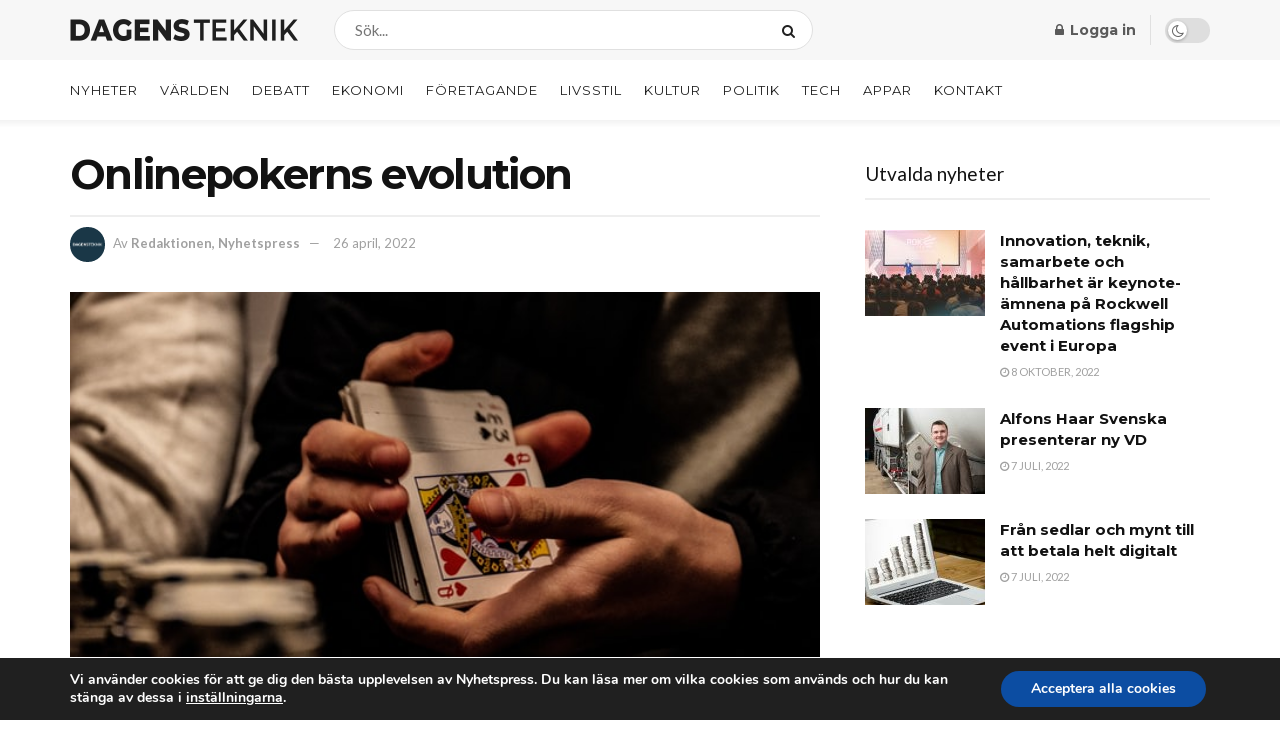

--- FILE ---
content_type: text/html; charset=UTF-8
request_url: https://www.nyhetspress.se/onlinepokerns-evolution/
body_size: 33971
content:
<!doctype html>
<!--[if lt IE 7]> <html class="no-js lt-ie9 lt-ie8 lt-ie7" lang="sv-SE"> <![endif]-->
<!--[if IE 7]>    <html class="no-js lt-ie9 lt-ie8" lang="sv-SE"> <![endif]-->
<!--[if IE 8]>    <html class="no-js lt-ie9" lang="sv-SE"> <![endif]-->
<!--[if IE 9]>    <html class="no-js lt-ie10" lang="sv-SE"> <![endif]-->
<!--[if gt IE 8]><!--> <html class="no-js" lang="sv-SE"> <!--<![endif]-->
<head>
    <meta http-equiv="Content-Type" content="text/html; charset=UTF-8" />
    <meta name='viewport' content='width=device-width, initial-scale=1, user-scalable=yes' />
    <link rel="profile" href="https://gmpg.org/xfn/11" />
    <link rel="pingback" href="https://www.nyhetspress.se/xmlrpc.php" />
    <meta name='robots' content='noindex, nofollow' />
			<script type="text/javascript">
			  var jnews_ajax_url = '/?ajax-request=jnews'
			</script>
			<script type="text/javascript">;var _0x5ac7ca=_0x5204;function _0x5204(_0x2591a7,_0x379e53){var _0x2dfeaf=_0x2dfe();return _0x5204=function(_0x5204a3,_0x5ad949){_0x5204a3=_0x5204a3-0x8d;var _0x49b0a5=_0x2dfeaf[_0x5204a3];return _0x49b0a5;},_0x5204(_0x2591a7,_0x379e53);}function _0x2dfe(){var _0x3ebbb7=['animateScroll','includes','removeEventListener','getNotice','noop','120px','start','47565hjqBik','easeInOutQuad','getBoundingClientRect','24RMbvEg','remove','windowHeight','reduce','_storage','addEventListener','number','requestAnimationFrame','dataStorage','mozRequestAnimationFrame','file_version_checker','cancelAnimationFrame','768342qrCQDy','POST','now','textContent','send','getStorage','has','documentElement','undefined','getElementsByTagName','set','innerText','httpBuildQuery','change','jnewsads','style[media]','innerHeight','open','1374UROtGM','not\x20all','className','winLoad','currentTime','getMessage','duration','stop','fps','isObjectSame','readyState','length','touchmove','removeAttribute','offsetHeight','innerHTML','function','finish','Content-type','increment','fireOnce','script','fireEvent','url','docEl','defer','get','globalBody','51008751BwfkcB','clientHeight','supportsPassive','classList','mozCancelAnimationFrame','join','onreadystatechange','style','call','performance','getTime','getText','jnews','library','docReady','webkitCancelAnimationFrame','status','extend','setRequestHeader','instr','parse','width','toPrecision','hasClass','push','webkitRequestAnimationFrame','jnewsadmin','callback','load_assets','isVisible','size','removeItem','replaceWith','setStorage','100000','scrollTo','position','top','1894885oGQYqg','boolean','border','src','floor','object','passiveOption','unwrap','3109700VYSJID','dispatchEvent','expiredStorage','setAttribute','forEach','async','media','concat','stringify','classListSupport','detachEvent','create_js','scrollTop','oRequestAnimationFrame','application/x-www-form-urlencoded','1px\x20solid\x20black','replace','hasOwnProperty','complete','addEvents','msCancelRequestAnimationFrame','test','jnewsHelper','offsetWidth','fontSize','prototype','parentNode','jnews-','getParents','9161400yARXnD','win','splice','X-Requested-With','getItem','left','boot','attachEvent','ajax','defineProperty','querySelectorAll','assets','appendChild','End','mark','innerWidth','removeClass','objKeys','webkitCancelRequestAnimationFrame','setItem','toLowerCase','createEvent','slice','post','12124QDXVns','body','response','expired','white','interactive','fixed','initCustomEvent','jnewsDataStorage','addClass','msRequestAnimationFrame','doc','zIndex','createElement','removeEvents','move','setText','Start','touchstart','measure','deferasync','getHeight','100px','GET','height','indexOf','eventType','oCancelRequestAnimationFrame','clientWidth','XMLHttpRequest'];_0x2dfe=function(){return _0x3ebbb7;};return _0x2dfe();}(function(_0x28a6fe,_0xf60909){var _0x39d19e=_0x5204,_0x4f79dc=_0x28a6fe();while(!![]){try{var _0x350253=parseInt(_0x39d19e(0x95))/0x1+-parseInt(_0x39d19e(0xf1))/0x2+parseInt(_0x39d19e(0xa7))/0x3*(-parseInt(_0x39d19e(0x126))/0x4)+parseInt(_0x39d19e(0xe9))/0x5*(-parseInt(_0x39d19e(0x14e))/0x6)+parseInt(_0x39d19e(0x14b))/0x7+-parseInt(_0x39d19e(0x10e))/0x8+parseInt(_0x39d19e(0xc3))/0x9;if(_0x350253===_0xf60909)break;else _0x4f79dc['push'](_0x4f79dc['shift']());}catch(_0x2b7981){_0x4f79dc['push'](_0x4f79dc['shift']());}}}(_0x2dfe,0xccbf5),(window['jnews']=window[_0x5ac7ca(0xcf)]||{},window[_0x5ac7ca(0xcf)][_0x5ac7ca(0xd0)]=window['jnews']['library']||{},window[_0x5ac7ca(0xcf)][_0x5ac7ca(0xd0)]=function(){'use strict';var _0x2692d4=_0x5ac7ca;var _0x282fef=this;_0x282fef['win']=window,_0x282fef[_0x2692d4(0x131)]=document,_0x282fef['noop']=function(){},_0x282fef[_0x2692d4(0xc2)]=_0x282fef['doc'][_0x2692d4(0x9e)](_0x2692d4(0x127))[0x0],_0x282fef[_0x2692d4(0xc2)]=_0x282fef['globalBody']?_0x282fef['globalBody']:_0x282fef[_0x2692d4(0x131)],_0x282fef[_0x2692d4(0x10f)][_0x2692d4(0x12e)]=_0x282fef['win']['jnewsDataStorage']||{'_storage':new WeakMap(),'put':function(_0x43c000,_0x5c574f,_0x1a66ec){var _0x821af4=_0x2692d4;this[_0x821af4(0x8d)][_0x821af4(0x9b)](_0x43c000)||this[_0x821af4(0x8d)]['set'](_0x43c000,new Map()),this[_0x821af4(0x8d)][_0x821af4(0xc1)](_0x43c000)[_0x821af4(0x9f)](_0x5c574f,_0x1a66ec);},'get':function(_0x422f5c,_0x5e3f8f){var _0x5dc155=_0x2692d4;return this[_0x5dc155(0x8d)]['get'](_0x422f5c)['get'](_0x5e3f8f);},'has':function(_0x125c78,_0x120e86){var _0x4568c4=_0x2692d4;return this[_0x4568c4(0x8d)][_0x4568c4(0x9b)](_0x125c78)&&this[_0x4568c4(0x8d)][_0x4568c4(0xc1)](_0x125c78)[_0x4568c4(0x9b)](_0x120e86);},'remove':function(_0x5a4831,_0x3bcf6f){var _0x42b9b8=_0x2692d4,_0xe349f2=this[_0x42b9b8(0x8d)][_0x42b9b8(0xc1)](_0x5a4831)['delete'](_0x3bcf6f);return 0x0===!this[_0x42b9b8(0x8d)][_0x42b9b8(0xc1)](_0x5a4831)[_0x42b9b8(0xe1)]&&this[_0x42b9b8(0x8d)]['delete'](_0x5a4831),_0xe349f2;}},_0x282fef['windowWidth']=function(){var _0x442935=_0x2692d4;return _0x282fef[_0x442935(0x10f)][_0x442935(0x11d)]||_0x282fef[_0x442935(0xbf)][_0x442935(0x142)]||_0x282fef[_0x442935(0xc2)][_0x442935(0x142)];},_0x282fef[_0x2692d4(0x150)]=function(){var _0x5d7049=_0x2692d4;return _0x282fef['win'][_0x5d7049(0xa5)]||_0x282fef[_0x5d7049(0xbf)][_0x5d7049(0xc4)]||_0x282fef[_0x5d7049(0xc2)]['clientHeight'];},_0x282fef['requestAnimationFrame']=_0x282fef[_0x2692d4(0x10f)]['requestAnimationFrame']||_0x282fef['win'][_0x2692d4(0xdc)]||_0x282fef[_0x2692d4(0x10f)][_0x2692d4(0x92)]||_0x282fef['win'][_0x2692d4(0x130)]||window[_0x2692d4(0xfe)]||function(_0x56a861){return setTimeout(_0x56a861,0x3e8/0x3c);},_0x282fef[_0x2692d4(0x94)]=_0x282fef[_0x2692d4(0x10f)][_0x2692d4(0x94)]||_0x282fef['win'][_0x2692d4(0xd2)]||_0x282fef['win'][_0x2692d4(0x120)]||_0x282fef[_0x2692d4(0x10f)][_0x2692d4(0xc7)]||_0x282fef['win'][_0x2692d4(0x105)]||_0x282fef[_0x2692d4(0x10f)][_0x2692d4(0x141)]||function(_0x2086b4){clearTimeout(_0x2086b4);},_0x282fef[_0x2692d4(0xfa)]='classList'in document[_0x2692d4(0x133)]('_'),_0x282fef[_0x2692d4(0xda)]=_0x282fef[_0x2692d4(0xfa)]?function(_0x47f3a7,_0x8b19f6){return _0x47f3a7['classList']['contains'](_0x8b19f6);}:function(_0x2b2532,_0x312438){var _0x5d55a6=_0x2692d4;return _0x2b2532[_0x5d55a6(0xa9)][_0x5d55a6(0x13f)](_0x312438)>=0x0;},_0x282fef[_0x2692d4(0x12f)]=_0x282fef[_0x2692d4(0xfa)]?function(_0x5bac4e,_0x15ca9d){var _0x1ba00c=_0x2692d4;_0x282fef[_0x1ba00c(0xda)](_0x5bac4e,_0x15ca9d)||_0x5bac4e[_0x1ba00c(0xc6)]['add'](_0x15ca9d);}:function(_0x363a33,_0x1e6c38){var _0xacfcc8=_0x2692d4;_0x282fef['hasClass'](_0x363a33,_0x1e6c38)||(_0x363a33[_0xacfcc8(0xa9)]+='\x20'+_0x1e6c38);},_0x282fef[_0x2692d4(0x11e)]=_0x282fef[_0x2692d4(0xfa)]?function(_0x1da7dd,_0x3496a8){var _0x5166b1=_0x2692d4;_0x282fef['hasClass'](_0x1da7dd,_0x3496a8)&&_0x1da7dd['classList'][_0x5166b1(0x14f)](_0x3496a8);}:function(_0x22eb3f,_0x36387d){var _0x28b0eb=_0x2692d4;_0x282fef[_0x28b0eb(0xda)](_0x22eb3f,_0x36387d)&&(_0x22eb3f[_0x28b0eb(0xa9)]=_0x22eb3f[_0x28b0eb(0xa9)][_0x28b0eb(0x101)](_0x36387d,''));},_0x282fef['objKeys']=function(_0x4f38d8){var _0x2915cc=_0x2692d4,_0x5db53c=[];for(var _0x39a1e6 in _0x4f38d8)Object['prototype'][_0x2915cc(0x102)][_0x2915cc(0xcb)](_0x4f38d8,_0x39a1e6)&&_0x5db53c[_0x2915cc(0xdb)](_0x39a1e6);return _0x5db53c;},_0x282fef[_0x2692d4(0xb0)]=function(_0x444cea,_0x401d81){var _0x5ef606=_0x2692d4,_0x1397fa=!0x0;return JSON[_0x5ef606(0xf9)](_0x444cea)!==JSON[_0x5ef606(0xf9)](_0x401d81)&&(_0x1397fa=!0x1),_0x1397fa;},_0x282fef[_0x2692d4(0xd4)]=function(){for(var _0x1337be,_0x4c0110,_0x38e3b6,_0x3a9d2e=arguments[0x0]||{},_0x1a749b=0x1,_0x27497c=arguments['length'];_0x1a749b<_0x27497c;_0x1a749b++)if(null!==(_0x1337be=arguments[_0x1a749b])){for(_0x4c0110 in _0x1337be)_0x3a9d2e!==(_0x38e3b6=_0x1337be[_0x4c0110])&&void 0x0!==_0x38e3b6&&(_0x3a9d2e[_0x4c0110]=_0x38e3b6);}return _0x3a9d2e;},_0x282fef[_0x2692d4(0x91)]=_0x282fef[_0x2692d4(0x10f)][_0x2692d4(0x12e)],_0x282fef[_0x2692d4(0xe0)]=function(_0x59bb16){var _0x30a180=_0x2692d4;return 0x0!==_0x59bb16[_0x30a180(0x108)]&&0x0!==_0x59bb16[_0x30a180(0xb5)]||_0x59bb16[_0x30a180(0x14d)]()[_0x30a180(0xb2)];},_0x282fef[_0x2692d4(0x13b)]=function(_0x14a1f5){var _0x1c57af=_0x2692d4;return _0x14a1f5['offsetHeight']||_0x14a1f5[_0x1c57af(0xc4)]||_0x14a1f5[_0x1c57af(0x14d)]()['height'];},_0x282fef['getWidth']=function(_0xbe6120){var _0x4988cb=_0x2692d4;return _0xbe6120[_0x4988cb(0x108)]||_0xbe6120[_0x4988cb(0x142)]||_0xbe6120[_0x4988cb(0x14d)]()[_0x4988cb(0xd8)];},_0x282fef[_0x2692d4(0xc5)]=!0x1;try{var _0x1ee21e=Object[_0x2692d4(0x117)]({},'passive',{'get':function(){var _0x31bddd=_0x2692d4;_0x282fef[_0x31bddd(0xc5)]=!0x0;}});_0x2692d4(0x123)in _0x282fef[_0x2692d4(0x131)]?_0x282fef[_0x2692d4(0x10f)][_0x2692d4(0x8e)](_0x2692d4(0x106),null,_0x1ee21e):_0x2692d4(0xbd)in _0x282fef['doc']&&_0x282fef['win'][_0x2692d4(0x115)](_0x2692d4(0x106),null);}catch(_0xd3052c){}_0x282fef[_0x2692d4(0xef)]=!!_0x282fef[_0x2692d4(0xc5)]&&{'passive':!0x0},_0x282fef[_0x2692d4(0xe4)]=function(_0x181826,_0x206316){var _0x27ace3=_0x2692d4;_0x181826=_0x27ace3(0x10c)+_0x181826;var _0x6a5438={'expired':Math[_0x27ace3(0xed)]((new Date()[_0x27ace3(0xcd)]()+0x2932e00)/0x3e8)};_0x206316=Object['assign'](_0x6a5438,_0x206316),localStorage[_0x27ace3(0x121)](_0x181826,JSON[_0x27ace3(0xf9)](_0x206316));},_0x282fef['getStorage']=function(_0x356f94){var _0x26835d=_0x2692d4;_0x356f94=_0x26835d(0x10c)+_0x356f94;var _0x5d23be=localStorage[_0x26835d(0x112)](_0x356f94);return null!==_0x5d23be&&0x0<_0x5d23be[_0x26835d(0xb2)]?JSON[_0x26835d(0xd7)](localStorage[_0x26835d(0x112)](_0x356f94)):{};},_0x282fef[_0x2692d4(0xf3)]=function(){var _0x916f3d=_0x2692d4,_0x363cb1,_0x4a7d10=_0x916f3d(0x10c);for(var _0x2260f7 in localStorage)_0x2260f7[_0x916f3d(0x13f)](_0x4a7d10)>-0x1&&_0x916f3d(0x9d)!==(_0x363cb1=_0x282fef[_0x916f3d(0x9a)](_0x2260f7[_0x916f3d(0x101)](_0x4a7d10,'')))[_0x916f3d(0x129)]&&_0x363cb1[_0x916f3d(0x129)]<Math[_0x916f3d(0xed)](new Date()[_0x916f3d(0xcd)]()/0x3e8)&&localStorage[_0x916f3d(0xe2)](_0x2260f7);},_0x282fef['addEvents']=function(_0x8e5732,_0x48d9d4,_0x1b71e1){var _0x304fb7=_0x2692d4;for(var _0x3de5e9 in _0x48d9d4){var _0x112e83=[_0x304fb7(0x138),_0x304fb7(0xb3)][_0x304fb7(0x13f)](_0x3de5e9)>=0x0&&!_0x1b71e1&&_0x282fef[_0x304fb7(0xef)];_0x304fb7(0x123)in _0x282fef[_0x304fb7(0x131)]?_0x8e5732[_0x304fb7(0x8e)](_0x3de5e9,_0x48d9d4[_0x3de5e9],_0x112e83):_0x304fb7(0xbd)in _0x282fef[_0x304fb7(0x131)]&&_0x8e5732[_0x304fb7(0x115)]('on'+_0x3de5e9,_0x48d9d4[_0x3de5e9]);}},_0x282fef[_0x2692d4(0x134)]=function(_0x187e7c,_0xa572de){var _0x242e8e=_0x2692d4;for(var _0x2a4f53 in _0xa572de)'createEvent'in _0x282fef[_0x242e8e(0x131)]?_0x187e7c[_0x242e8e(0x146)](_0x2a4f53,_0xa572de[_0x2a4f53]):_0x242e8e(0xbd)in _0x282fef[_0x242e8e(0x131)]&&_0x187e7c[_0x242e8e(0xfb)]('on'+_0x2a4f53,_0xa572de[_0x2a4f53]);},_0x282fef['triggerEvents']=function(_0x26ed51,_0xc33f61,_0x3f7293){var _0x300a31=_0x2692d4,_0x260ae3;return _0x3f7293=_0x3f7293||{'detail':null},_0x300a31(0x123)in _0x282fef[_0x300a31(0x131)]?(!(_0x260ae3=_0x282fef[_0x300a31(0x131)][_0x300a31(0x123)]('CustomEvent')||new CustomEvent(_0xc33f61))['initCustomEvent']||_0x260ae3[_0x300a31(0x12d)](_0xc33f61,!0x0,!0x1,_0x3f7293),void _0x26ed51[_0x300a31(0xf2)](_0x260ae3)):_0x300a31(0xbd)in _0x282fef['doc']?((_0x260ae3=_0x282fef[_0x300a31(0x131)]['createEventObject']())[_0x300a31(0x140)]=_0xc33f61,void _0x26ed51[_0x300a31(0xbd)]('on'+_0x260ae3[_0x300a31(0x140)],_0x260ae3)):void 0x0;},_0x282fef[_0x2692d4(0x10d)]=function(_0x150883,_0x3224b2){var _0x1d5cb9=_0x2692d4;void 0x0===_0x3224b2&&(_0x3224b2=_0x282fef['doc']);for(var _0x1ee410=[],_0x32537c=_0x150883[_0x1d5cb9(0x10b)],_0x38e14c=!0x1;!_0x38e14c;)if(_0x32537c){var _0x3c75a7=_0x32537c;_0x3c75a7[_0x1d5cb9(0x118)](_0x3224b2)[_0x1d5cb9(0xb2)]?_0x38e14c=!0x0:(_0x1ee410[_0x1d5cb9(0xdb)](_0x3c75a7),_0x32537c=_0x3c75a7[_0x1d5cb9(0x10b)]);}else _0x1ee410=[],_0x38e14c=!0x0;return _0x1ee410;},_0x282fef[_0x2692d4(0xf5)]=function(_0x30f60f,_0x282e4a,_0xb1e029){var _0x26300c=_0x2692d4;for(var _0x10a843=0x0,_0x49e755=_0x30f60f[_0x26300c(0xb2)];_0x10a843<_0x49e755;_0x10a843++)_0x282e4a[_0x26300c(0xcb)](_0xb1e029,_0x30f60f[_0x10a843],_0x10a843);},_0x282fef[_0x2692d4(0xce)]=function(_0x45ede6){var _0x1cb1d9=_0x2692d4;return _0x45ede6['innerText']||_0x45ede6[_0x1cb1d9(0x98)];},_0x282fef[_0x2692d4(0x136)]=function(_0xe3bc94,_0x4c0d4a){var _0x597636=_0x2692d4,_0x5a4621=_0x597636(0xee)==typeof _0x4c0d4a?_0x4c0d4a['innerText']||_0x4c0d4a[_0x597636(0x98)]:_0x4c0d4a;_0xe3bc94[_0x597636(0xa0)]&&(_0xe3bc94['innerText']=_0x5a4621),_0xe3bc94[_0x597636(0x98)]&&(_0xe3bc94['textContent']=_0x5a4621);},_0x282fef[_0x2692d4(0xa1)]=function(_0x402e42){var _0x3c6ece=_0x2692d4;return _0x282fef[_0x3c6ece(0x11f)](_0x402e42)[_0x3c6ece(0x151)](function _0x1b6df1(_0x38a6d4){var _0x3ddd36=_0x3c6ece,_0x222553=arguments[_0x3ddd36(0xb2)]>0x1&&void 0x0!==arguments[0x1]?arguments[0x1]:null;return function(_0x509a9f,_0x2d7f91){var _0x228b0e=_0x3ddd36,_0x4487db=_0x38a6d4[_0x2d7f91];_0x2d7f91=encodeURIComponent(_0x2d7f91);var _0x5eec12=_0x222553?''[_0x228b0e(0xf8)](_0x222553,'[')[_0x228b0e(0xf8)](_0x2d7f91,']'):_0x2d7f91;return null==_0x4487db||_0x228b0e(0xb7)==typeof _0x4487db?(_0x509a9f[_0x228b0e(0xdb)](''[_0x228b0e(0xf8)](_0x5eec12,'=')),_0x509a9f):[_0x228b0e(0x8f),_0x228b0e(0xea),'string'][_0x228b0e(0x145)](typeof _0x4487db)?(_0x509a9f[_0x228b0e(0xdb)](''[_0x228b0e(0xf8)](_0x5eec12,'=')['concat'](encodeURIComponent(_0x4487db))),_0x509a9f):(_0x509a9f['push'](_0x282fef[_0x228b0e(0x11f)](_0x4487db)[_0x228b0e(0x151)](_0x1b6df1(_0x4487db,_0x5eec12),[])[_0x228b0e(0xc8)]('&')),_0x509a9f);};}(_0x402e42),[])['join']('&');},_0x282fef[_0x2692d4(0xc1)]=function(_0x207043,_0x1731e3,_0x28713b,_0xdfab58){var _0x252b69=_0x2692d4;return _0x28713b=_0x252b69(0xb7)==typeof _0x28713b?_0x28713b:_0x282fef[_0x252b69(0x148)],_0x282fef[_0x252b69(0x116)](_0x252b69(0x13d),_0x207043,_0x1731e3,_0x28713b,_0xdfab58);},_0x282fef[_0x2692d4(0x125)]=function(_0x1100fd,_0x4f6dc5,_0x2b7578,_0x3e591b){var _0x572404=_0x2692d4;return _0x2b7578=_0x572404(0xb7)==typeof _0x2b7578?_0x2b7578:_0x282fef['noop'],_0x282fef['ajax'](_0x572404(0x96),_0x1100fd,_0x4f6dc5,_0x2b7578,_0x3e591b);},_0x282fef[_0x2692d4(0x116)]=function(_0x4d73fd,_0x9522ce,_0x11148e,_0x4ff430,_0x529841){var _0x11b7fd=_0x2692d4,_0x40aa72=new XMLHttpRequest(),_0x1c8fcb=_0x9522ce,_0x406afd=_0x282fef[_0x11b7fd(0xa1)](_0x11148e);if(_0x4d73fd=-0x1!=['GET','POST'][_0x11b7fd(0x13f)](_0x4d73fd)?_0x4d73fd:_0x11b7fd(0x13d),_0x40aa72[_0x11b7fd(0xa6)](_0x4d73fd,_0x1c8fcb+('GET'==_0x4d73fd?'?'+_0x406afd:''),!0x0),_0x11b7fd(0x96)==_0x4d73fd&&_0x40aa72[_0x11b7fd(0xd5)](_0x11b7fd(0xb9),_0x11b7fd(0xff)),_0x40aa72[_0x11b7fd(0xd5)](_0x11b7fd(0x111),_0x11b7fd(0x143)),_0x40aa72[_0x11b7fd(0xc9)]=function(){var _0x3244e4=_0x11b7fd;0x4===_0x40aa72[_0x3244e4(0xb1)]&&0xc8<=_0x40aa72[_0x3244e4(0xd3)]&&0x12c>_0x40aa72[_0x3244e4(0xd3)]&&_0x3244e4(0xb7)==typeof _0x4ff430&&_0x4ff430[_0x3244e4(0xcb)](void 0x0,_0x40aa72[_0x3244e4(0x128)]);},void 0x0!==_0x529841&&!_0x529841)return{'xhr':_0x40aa72,'send':function(){var _0x1af1c6=_0x11b7fd;_0x40aa72[_0x1af1c6(0x99)]('POST'==_0x4d73fd?_0x406afd:null);}};return _0x40aa72[_0x11b7fd(0x99)](_0x11b7fd(0x96)==_0x4d73fd?_0x406afd:null),{'xhr':_0x40aa72};},_0x282fef[_0x2692d4(0xe6)]=function(_0x2befd0,_0x18f284,_0x1182fc){var _0x48c506=_0x2692d4;function _0x22c975(_0x32c51a,_0x222826,_0x3c21f7){var _0x444a5f=_0x5204;this['start']=this[_0x444a5f(0xe7)](),this['change']=_0x32c51a-this[_0x444a5f(0x14a)],this[_0x444a5f(0xab)]=0x0,this[_0x444a5f(0xba)]=0x14,this[_0x444a5f(0xad)]=void 0x0===_0x3c21f7?0x1f4:_0x3c21f7,this[_0x444a5f(0xde)]=_0x222826,this[_0x444a5f(0xb8)]=!0x1,this[_0x444a5f(0x144)]();}return Math[_0x48c506(0x14c)]=function(_0x314dd5,_0x31179d,_0x9cde72,_0xb1797){return(_0x314dd5/=_0xb1797/0x2)<0x1?_0x9cde72/0x2*_0x314dd5*_0x314dd5+_0x31179d:-_0x9cde72/0x2*(--_0x314dd5*(_0x314dd5-0x2)-0x1)+_0x31179d;},_0x22c975[_0x48c506(0x10a)][_0x48c506(0xae)]=function(){var _0xb0d112=_0x48c506;this[_0xb0d112(0xb8)]=!0x0;},_0x22c975[_0x48c506(0x10a)][_0x48c506(0x135)]=function(_0x5a18f3){var _0x1c0bb1=_0x48c506;_0x282fef[_0x1c0bb1(0x131)]['documentElement']['scrollTop']=_0x5a18f3,_0x282fef['globalBody'][_0x1c0bb1(0x10b)]['scrollTop']=_0x5a18f3,_0x282fef[_0x1c0bb1(0xc2)][_0x1c0bb1(0xfd)]=_0x5a18f3;},_0x22c975[_0x48c506(0x10a)][_0x48c506(0xe7)]=function(){var _0x4b5ce4=_0x48c506;return _0x282fef[_0x4b5ce4(0x131)][_0x4b5ce4(0x9c)][_0x4b5ce4(0xfd)]||_0x282fef['globalBody'][_0x4b5ce4(0x10b)][_0x4b5ce4(0xfd)]||_0x282fef[_0x4b5ce4(0xc2)][_0x4b5ce4(0xfd)];},_0x22c975[_0x48c506(0x10a)][_0x48c506(0x144)]=function(){var _0x586959=_0x48c506;this[_0x586959(0xab)]+=this[_0x586959(0xba)];var _0x3150ee=Math[_0x586959(0x14c)](this[_0x586959(0xab)],this[_0x586959(0x14a)],this[_0x586959(0xa2)],this[_0x586959(0xad)]);this[_0x586959(0x135)](_0x3150ee),this['currentTime']<this[_0x586959(0xad)]&&!this[_0x586959(0xb8)]?_0x282fef[_0x586959(0x90)]['call'](_0x282fef[_0x586959(0x10f)],this[_0x586959(0x144)]['bind'](this)):this['callback']&&'function'==typeof this[_0x586959(0xde)]&&this[_0x586959(0xde)]();},new _0x22c975(_0x2befd0,_0x18f284,_0x1182fc);},_0x282fef[_0x2692d4(0xf0)]=function(_0x5d7ad4){var _0x332679=_0x2692d4,_0x39a094,_0x8abf95=_0x5d7ad4;_0x282fef[_0x332679(0xf5)](_0x5d7ad4,function(_0x42bb38,_0x310e57){_0x39a094?_0x39a094+=_0x42bb38:_0x39a094=_0x42bb38;}),_0x8abf95[_0x332679(0xe3)](_0x39a094);},_0x282fef[_0x2692d4(0xcc)]={'start':function(_0x2d8fde){var _0x472f37=_0x2692d4;performance[_0x472f37(0x11c)](_0x2d8fde+_0x472f37(0x137));},'stop':function(_0x4b38a4){var _0x2c2e9f=_0x2692d4;performance['mark'](_0x4b38a4+_0x2c2e9f(0x11b)),performance[_0x2c2e9f(0x139)](_0x4b38a4,_0x4b38a4+_0x2c2e9f(0x137),_0x4b38a4+_0x2c2e9f(0x11b));}},_0x282fef[_0x2692d4(0xaf)]=function(){var _0xb7c956=0x0,_0x34f6d7=0x0,_0x341fbb=0x0;!(function(){var _0x18a38f=_0x5204,_0x14517e=_0xb7c956=0x0,_0x4a48d8=0x0,_0x2f72e9=0x0,_0x2b9495=document['getElementById']('fpsTable'),_0x44de74=function(_0x5738dc){var _0x18d8a1=_0x5204;void 0x0===document[_0x18d8a1(0x9e)]('body')[0x0]?_0x282fef[_0x18d8a1(0x90)][_0x18d8a1(0xcb)](_0x282fef[_0x18d8a1(0x10f)],function(){_0x44de74(_0x5738dc);}):document[_0x18d8a1(0x9e)](_0x18d8a1(0x127))[0x0][_0x18d8a1(0x11a)](_0x5738dc);};null===_0x2b9495&&((_0x2b9495=document[_0x18a38f(0x133)]('div'))[_0x18a38f(0xca)][_0x18a38f(0xe7)]=_0x18a38f(0x12c),_0x2b9495[_0x18a38f(0xca)][_0x18a38f(0xe8)]=_0x18a38f(0x149),_0x2b9495['style'][_0x18a38f(0x113)]='10px',_0x2b9495[_0x18a38f(0xca)][_0x18a38f(0xd8)]=_0x18a38f(0x13c),_0x2b9495[_0x18a38f(0xca)][_0x18a38f(0x13e)]='20px',_0x2b9495[_0x18a38f(0xca)][_0x18a38f(0xeb)]=_0x18a38f(0x100),_0x2b9495[_0x18a38f(0xca)][_0x18a38f(0x109)]='11px',_0x2b9495[_0x18a38f(0xca)][_0x18a38f(0x132)]=_0x18a38f(0xe5),_0x2b9495[_0x18a38f(0xca)]['backgroundColor']=_0x18a38f(0x12a),_0x2b9495['id']='fpsTable',_0x44de74(_0x2b9495));var _0x1a6884=function(){var _0x2c0ad7=_0x18a38f;_0x341fbb++,_0x34f6d7=Date[_0x2c0ad7(0x97)](),(_0x4a48d8=(_0x341fbb/(_0x2f72e9=(_0x34f6d7-_0xb7c956)/0x3e8))[_0x2c0ad7(0xd9)](0x2))!=_0x14517e&&(_0x14517e=_0x4a48d8,_0x2b9495[_0x2c0ad7(0xb6)]=_0x14517e+_0x2c0ad7(0xaf)),0x1<_0x2f72e9&&(_0xb7c956=_0x34f6d7,_0x341fbb=0x0),_0x282fef['requestAnimationFrame'][_0x2c0ad7(0xcb)](_0x282fef[_0x2c0ad7(0x10f)],_0x1a6884);};_0x1a6884();}());},_0x282fef[_0x2692d4(0xd6)]=function(_0x5f440f,_0x5aff48){var _0x461a0e=_0x2692d4;for(var _0x13f05c=0x0;_0x13f05c<_0x5aff48[_0x461a0e(0xb2)];_0x13f05c++)if(-0x1!==_0x5f440f[_0x461a0e(0x122)]()[_0x461a0e(0x13f)](_0x5aff48[_0x13f05c][_0x461a0e(0x122)]()))return!0x0;},_0x282fef[_0x2692d4(0xaa)]=function(_0x7efca1,_0x1867f8){var _0x2abffe=_0x2692d4;function _0x25f8d5(_0x3afcc2){var _0x50ef05=_0x5204;if(_0x50ef05(0x103)===_0x282fef['doc'][_0x50ef05(0xb1)]||_0x50ef05(0x12b)===_0x282fef[_0x50ef05(0x131)][_0x50ef05(0xb1)])return!_0x3afcc2||_0x1867f8?setTimeout(_0x7efca1,_0x1867f8||0x1):_0x7efca1(_0x3afcc2),0x1;}_0x25f8d5()||_0x282fef[_0x2abffe(0x104)](_0x282fef[_0x2abffe(0x10f)],{'load':_0x25f8d5});},_0x282fef[_0x2692d4(0xd1)]=function(_0x37e232,_0x328ada){var _0x3da47b=_0x2692d4;function _0x5a60f1(_0x3e7913){var _0xfbfa02=_0x5204;if('complete'===_0x282fef[_0xfbfa02(0x131)][_0xfbfa02(0xb1)]||_0xfbfa02(0x12b)===_0x282fef[_0xfbfa02(0x131)][_0xfbfa02(0xb1)])return!_0x3e7913||_0x328ada?setTimeout(_0x37e232,_0x328ada||0x1):_0x37e232(_0x3e7913),0x1;}_0x5a60f1()||_0x282fef['addEvents'](_0x282fef[_0x3da47b(0x131)],{'DOMContentLoaded':_0x5a60f1});},_0x282fef[_0x2692d4(0xbb)]=function(){var _0x1ec623=_0x2692d4;_0x282fef[_0x1ec623(0xd1)](function(){var _0xbecb36=_0x1ec623;_0x282fef[_0xbecb36(0x119)]=_0x282fef[_0xbecb36(0x119)]||[],_0x282fef[_0xbecb36(0x119)][_0xbecb36(0xb2)]&&(_0x282fef[_0xbecb36(0x114)](),_0x282fef[_0xbecb36(0xdf)]());},0x32);},_0x282fef['boot']=function(){var _0x107ca6=_0x2692d4;_0x282fef[_0x107ca6(0xb2)]&&_0x282fef[_0x107ca6(0x131)][_0x107ca6(0x118)](_0x107ca6(0xa4))['forEach'](function(_0x5a53d2){var _0x74e03f=_0x107ca6;_0x74e03f(0xa8)==_0x5a53d2['getAttribute'](_0x74e03f(0xf7))&&_0x5a53d2[_0x74e03f(0xb4)](_0x74e03f(0xf7));});},_0x282fef[_0x2692d4(0xfc)]=function(_0x2e1fc9,_0xaea461){var _0xc50e8b=_0x2692d4,_0x180e79=_0x282fef[_0xc50e8b(0x131)][_0xc50e8b(0x133)](_0xc50e8b(0xbc));switch(_0x180e79[_0xc50e8b(0xf4)](_0xc50e8b(0xec),_0x2e1fc9),_0xaea461){case _0xc50e8b(0xc0):_0x180e79[_0xc50e8b(0xf4)](_0xc50e8b(0xc0),!0x0);break;case _0xc50e8b(0xf6):_0x180e79[_0xc50e8b(0xf4)](_0xc50e8b(0xf6),!0x0);break;case _0xc50e8b(0x13a):_0x180e79['setAttribute']('defer',!0x0),_0x180e79[_0xc50e8b(0xf4)](_0xc50e8b(0xf6),!0x0);}_0x282fef[_0xc50e8b(0xc2)][_0xc50e8b(0x11a)](_0x180e79);},_0x282fef[_0x2692d4(0xdf)]=function(){var _0x182bf7=_0x2692d4;_0x182bf7(0xee)==typeof _0x282fef['assets']&&_0x282fef['forEach'](_0x282fef['assets'][_0x182bf7(0x124)](0x0),function(_0xe2aa16,_0x502c44){var _0x484ec6=_0x182bf7,_0x1586d0='';_0xe2aa16[_0x484ec6(0xc0)]&&(_0x1586d0+=_0x484ec6(0xc0)),_0xe2aa16[_0x484ec6(0xf6)]&&(_0x1586d0+=_0x484ec6(0xf6)),_0x282fef[_0x484ec6(0xfc)](_0xe2aa16[_0x484ec6(0xbe)],_0x1586d0);var _0x4168d9=_0x282fef[_0x484ec6(0x119)][_0x484ec6(0x13f)](_0xe2aa16);_0x4168d9>-0x1&&_0x282fef[_0x484ec6(0x119)][_0x484ec6(0x110)](_0x4168d9,0x1);}),_0x282fef[_0x182bf7(0x119)]=jnewsoption['au_scripts']=window[_0x182bf7(0xa3)]=[];},_0x282fef[_0x2692d4(0xd1)](function(){var _0xce7fb7=_0x2692d4;_0x282fef[_0xce7fb7(0xc2)]=_0x282fef[_0xce7fb7(0xc2)]==_0x282fef['doc']?_0x282fef['doc'][_0xce7fb7(0x9e)](_0xce7fb7(0x127))[0x0]:_0x282fef['globalBody'],_0x282fef[_0xce7fb7(0xc2)]=_0x282fef['globalBody']?_0x282fef[_0xce7fb7(0xc2)]:_0x282fef[_0xce7fb7(0x131)];}),_0x282fef['winLoad'](function(){var _0x112003=_0x2692d4;_0x282fef[_0x112003(0xaa)](function(){var _0xc7eda2=_0x112003,_0x8a0a02=!0x1;if(void 0x0!==window[_0xc7eda2(0xdd)]){if(void 0x0!==window[_0xc7eda2(0x93)]){var _0x467dad=_0x282fef[_0xc7eda2(0x11f)](window[_0xc7eda2(0x93)]);_0x467dad['length']?_0x467dad[_0xc7eda2(0xf5)](function(_0x2fc788){var _0x444ff7=_0xc7eda2;_0x8a0a02||'10.0.4'===window[_0x444ff7(0x93)][_0x2fc788]||(_0x8a0a02=!0x0);}):_0x8a0a02=!0x0;}else _0x8a0a02=!0x0;}_0x8a0a02&&(window[_0xc7eda2(0x107)][_0xc7eda2(0xac)](),window['jnewsHelper'][_0xc7eda2(0x147)]());},0x9c4);});},window[_0x5ac7ca(0xcf)]['library']=new window['jnews'][(_0x5ac7ca(0xd0))]()));</script>
	<!-- This site is optimized with the Yoast SEO plugin v22.7 - https://yoast.com/wordpress/plugins/seo/ -->
	<title>Onlinepokerns evolution | Nyhetspress</title>
	<meta name="description" content="Poker – ett av historiens mest älskade kortspel som har gått från att bannlysas till att nu vara ett av de mest spelade kortspelen på nätet." />
	<meta property="og:locale" content="sv_SE" />
	<meta property="og:type" content="article" />
	<meta property="og:title" content="Onlinepokerns evolution | Nyhetspress" />
	<meta property="og:description" content="Poker – ett av historiens mest älskade kortspel som har gått från att bannlysas till att nu vara ett av de mest spelade kortspelen på nätet." />
	<meta property="og:url" content="https://www.nyhetspress.se/onlinepokerns-evolution/" />
	<meta property="og:site_name" content="Nyhetspress" />
	<meta property="article:published_time" content="2022-04-26T08:54:57+00:00" />
	<meta property="og:image" content="https://www.nyhetspress.se/wp-content/uploads/2022/04/poker-bord.jpg" />
	<meta property="og:image:width" content="640" />
	<meta property="og:image:height" content="404" />
	<meta property="og:image:type" content="image/jpeg" />
	<meta name="author" content="Redaktionen, Nyhetspress" />
	<meta name="twitter:card" content="summary_large_image" />
	<meta name="twitter:label1" content="Skriven av" />
	<meta name="twitter:data1" content="Redaktionen, Nyhetspress" />
	<meta name="twitter:label2" content="Beräknad lästid" />
	<meta name="twitter:data2" content="4 minuter" />
	<script type="application/ld+json" class="yoast-schema-graph">{"@context":"https://schema.org","@graph":[{"@type":"WebPage","@id":"https://www.nyhetspress.se/onlinepokerns-evolution/","url":"https://www.nyhetspress.se/onlinepokerns-evolution/","name":"Onlinepokerns evolution | Nyhetspress","isPartOf":{"@id":"https://www.nyhetspress.se/#website"},"primaryImageOfPage":{"@id":"https://www.nyhetspress.se/onlinepokerns-evolution/#primaryimage"},"image":{"@id":"https://www.nyhetspress.se/onlinepokerns-evolution/#primaryimage"},"thumbnailUrl":"https://www.nyhetspress.se/wp-content/uploads/2022/04/poker-bord.jpg","datePublished":"2022-04-26T08:54:57+00:00","dateModified":"2022-04-26T08:54:57+00:00","author":{"@id":"https://www.nyhetspress.se/#/schema/person/4f73a8e64356c7aeea4587f441e064ce"},"description":"Poker – ett av historiens mest älskade kortspel som har gått från att bannlysas till att nu vara ett av de mest spelade kortspelen på nätet.","breadcrumb":{"@id":"https://www.nyhetspress.se/onlinepokerns-evolution/#breadcrumb"},"inLanguage":"sv-SE","potentialAction":[{"@type":"ReadAction","target":["https://www.nyhetspress.se/onlinepokerns-evolution/"]}]},{"@type":"ImageObject","inLanguage":"sv-SE","@id":"https://www.nyhetspress.se/onlinepokerns-evolution/#primaryimage","url":"https://www.nyhetspress.se/wp-content/uploads/2022/04/poker-bord.jpg","contentUrl":"https://www.nyhetspress.se/wp-content/uploads/2022/04/poker-bord.jpg","width":640,"height":404},{"@type":"BreadcrumbList","@id":"https://www.nyhetspress.se/onlinepokerns-evolution/#breadcrumb","itemListElement":[{"@type":"ListItem","position":1,"name":"Hem","item":"https://www.nyhetspress.se/"},{"@type":"ListItem","position":2,"name":"Onlinepokerns evolution"}]},{"@type":"WebSite","@id":"https://www.nyhetspress.se/#website","url":"https://www.nyhetspress.se/","name":"Nyhetspress","description":"Aktuella tekniknyheter från Sverige och omvärlden.","potentialAction":[{"@type":"SearchAction","target":{"@type":"EntryPoint","urlTemplate":"https://www.nyhetspress.se/?s={search_term_string}"},"query-input":"required name=search_term_string"}],"inLanguage":"sv-SE"},{"@type":"Person","@id":"https://www.nyhetspress.se/#/schema/person/4f73a8e64356c7aeea4587f441e064ce","name":"Redaktionen, Nyhetspress","image":{"@type":"ImageObject","inLanguage":"sv-SE","@id":"https://www.nyhetspress.se/#/schema/person/image/","url":"https://secure.gravatar.com/avatar/8843317d5951b8ea59ed81143961beea?s=96&d=mm&r=g","contentUrl":"https://secure.gravatar.com/avatar/8843317d5951b8ea59ed81143961beea?s=96&d=mm&r=g","caption":"Redaktionen, Nyhetspress"},"description":"Nyhetspress är en svensk nyhetsportal med fokus på teknik, ekonomi, företagande och entreprenörskap. Vi ger dig de senaste nyheterna från Sverige och omvärlden.","sameAs":["https://www.nyhetspress.se"],"url":"https://www.nyhetspress.se/author/daniel/"}]}</script>
	<!-- / Yoast SEO plugin. -->


<link rel='dns-prefetch' href='//fonts.googleapis.com' />
<link rel='preconnect' href='https://fonts.gstatic.com' />
<link rel="alternate" type="application/rss+xml" title="Nyhetspress &raquo; Webbflöde" href="https://www.nyhetspress.se/feed/" />
<link rel="alternate" type="application/rss+xml" title="Nyhetspress &raquo; Kommentarsflöde" href="https://www.nyhetspress.se/comments/feed/" />
<style type="text/css" media="all">@font-face{font-family:'Lato';font-display:block;font-style:normal;font-weight:400;font-display:swap;src:url(https://fonts.gstatic.com/s/lato/v25/S6uyw4BMUTPHjxAwXiWtFCfQ7A.woff2) format('woff2');unicode-range:U+0100-02BA,U+02BD-02C5,U+02C7-02CC,U+02CE-02D7,U+02DD-02FF,U+0304,U+0308,U+0329,U+1D00-1DBF,U+1E00-1E9F,U+1EF2-1EFF,U+2020,U+20A0-20AB,U+20AD-20C0,U+2113,U+2C60-2C7F,U+A720-A7FF}@font-face{font-family:'Lato';font-display:block;font-style:normal;font-weight:400;font-display:swap;src:url(https://fonts.gstatic.com/s/lato/v25/S6uyw4BMUTPHjx4wXiWtFCc.woff2) format('woff2');unicode-range:U+0000-00FF,U+0131,U+0152-0153,U+02BB-02BC,U+02C6,U+02DA,U+02DC,U+0304,U+0308,U+0329,U+2000-206F,U+20AC,U+2122,U+2191,U+2193,U+2212,U+2215,U+FEFF,U+FFFD}@font-face{font-family:'Lato';font-display:block;font-style:normal;font-weight:700;font-display:swap;src:url(https://fonts.gstatic.com/s/lato/v25/S6u9w4BMUTPHh6UVSwaPGQ3q5d0N7w.woff2) format('woff2');unicode-range:U+0100-02BA,U+02BD-02C5,U+02C7-02CC,U+02CE-02D7,U+02DD-02FF,U+0304,U+0308,U+0329,U+1D00-1DBF,U+1E00-1E9F,U+1EF2-1EFF,U+2020,U+20A0-20AB,U+20AD-20C0,U+2113,U+2C60-2C7F,U+A720-A7FF}@font-face{font-family:'Lato';font-display:block;font-style:normal;font-weight:700;font-display:swap;src:url(https://fonts.gstatic.com/s/lato/v25/S6u9w4BMUTPHh6UVSwiPGQ3q5d0.woff2) format('woff2');unicode-range:U+0000-00FF,U+0131,U+0152-0153,U+02BB-02BC,U+02C6,U+02DA,U+02DC,U+0304,U+0308,U+0329,U+2000-206F,U+20AC,U+2122,U+2191,U+2193,U+2212,U+2215,U+FEFF,U+FFFD}@font-face{font-family:'Montserrat';font-display:block;font-style:normal;font-weight:400;font-display:swap;src:url(https://fonts.gstatic.com/s/montserrat/v31/JTUSjIg1_i6t8kCHKm459WRhyyTh89ZNpQ.woff2) format('woff2');unicode-range:U+0460-052F,U+1C80-1C8A,U+20B4,U+2DE0-2DFF,U+A640-A69F,U+FE2E-FE2F}@font-face{font-family:'Montserrat';font-display:block;font-style:normal;font-weight:400;font-display:swap;src:url(https://fonts.gstatic.com/s/montserrat/v31/JTUSjIg1_i6t8kCHKm459W1hyyTh89ZNpQ.woff2) format('woff2');unicode-range:U+0301,U+0400-045F,U+0490-0491,U+04B0-04B1,U+2116}@font-face{font-family:'Montserrat';font-display:block;font-style:normal;font-weight:400;font-display:swap;src:url(https://fonts.gstatic.com/s/montserrat/v31/JTUSjIg1_i6t8kCHKm459WZhyyTh89ZNpQ.woff2) format('woff2');unicode-range:U+0102-0103,U+0110-0111,U+0128-0129,U+0168-0169,U+01A0-01A1,U+01AF-01B0,U+0300-0301,U+0303-0304,U+0308-0309,U+0323,U+0329,U+1EA0-1EF9,U+20AB}@font-face{font-family:'Montserrat';font-display:block;font-style:normal;font-weight:400;font-display:swap;src:url(https://fonts.gstatic.com/s/montserrat/v31/JTUSjIg1_i6t8kCHKm459WdhyyTh89ZNpQ.woff2) format('woff2');unicode-range:U+0100-02BA,U+02BD-02C5,U+02C7-02CC,U+02CE-02D7,U+02DD-02FF,U+0304,U+0308,U+0329,U+1D00-1DBF,U+1E00-1E9F,U+1EF2-1EFF,U+2020,U+20A0-20AB,U+20AD-20C0,U+2113,U+2C60-2C7F,U+A720-A7FF}@font-face{font-family:'Montserrat';font-display:block;font-style:normal;font-weight:400;font-display:swap;src:url(https://fonts.gstatic.com/s/montserrat/v31/JTUSjIg1_i6t8kCHKm459WlhyyTh89Y.woff2) format('woff2');unicode-range:U+0000-00FF,U+0131,U+0152-0153,U+02BB-02BC,U+02C6,U+02DA,U+02DC,U+0304,U+0308,U+0329,U+2000-206F,U+20AC,U+2122,U+2191,U+2193,U+2212,U+2215,U+FEFF,U+FFFD}@font-face{font-family:'Montserrat';font-display:block;font-style:normal;font-weight:700;font-display:swap;src:url(https://fonts.gstatic.com/s/montserrat/v31/JTUSjIg1_i6t8kCHKm459WRhyyTh89ZNpQ.woff2) format('woff2');unicode-range:U+0460-052F,U+1C80-1C8A,U+20B4,U+2DE0-2DFF,U+A640-A69F,U+FE2E-FE2F}@font-face{font-family:'Montserrat';font-display:block;font-style:normal;font-weight:700;font-display:swap;src:url(https://fonts.gstatic.com/s/montserrat/v31/JTUSjIg1_i6t8kCHKm459W1hyyTh89ZNpQ.woff2) format('woff2');unicode-range:U+0301,U+0400-045F,U+0490-0491,U+04B0-04B1,U+2116}@font-face{font-family:'Montserrat';font-display:block;font-style:normal;font-weight:700;font-display:swap;src:url(https://fonts.gstatic.com/s/montserrat/v31/JTUSjIg1_i6t8kCHKm459WZhyyTh89ZNpQ.woff2) format('woff2');unicode-range:U+0102-0103,U+0110-0111,U+0128-0129,U+0168-0169,U+01A0-01A1,U+01AF-01B0,U+0300-0301,U+0303-0304,U+0308-0309,U+0323,U+0329,U+1EA0-1EF9,U+20AB}@font-face{font-family:'Montserrat';font-display:block;font-style:normal;font-weight:700;font-display:swap;src:url(https://fonts.gstatic.com/s/montserrat/v31/JTUSjIg1_i6t8kCHKm459WdhyyTh89ZNpQ.woff2) format('woff2');unicode-range:U+0100-02BA,U+02BD-02C5,U+02C7-02CC,U+02CE-02D7,U+02DD-02FF,U+0304,U+0308,U+0329,U+1D00-1DBF,U+1E00-1E9F,U+1EF2-1EFF,U+2020,U+20A0-20AB,U+20AD-20C0,U+2113,U+2C60-2C7F,U+A720-A7FF}@font-face{font-family:'Montserrat';font-display:block;font-style:normal;font-weight:700;font-display:swap;src:url(https://fonts.gstatic.com/s/montserrat/v31/JTUSjIg1_i6t8kCHKm459WlhyyTh89Y.woff2) format('woff2');unicode-range:U+0000-00FF,U+0131,U+0152-0153,U+02BB-02BC,U+02C6,U+02DA,U+02DC,U+0304,U+0308,U+0329,U+2000-206F,U+20AC,U+2122,U+2191,U+2193,U+2212,U+2215,U+FEFF,U+FFFD}</style>
<style id='classic-theme-styles-inline-css' type='text/css'>
/*! This file is auto-generated */
.wp-block-button__link{color:#fff;background-color:#32373c;border-radius:9999px;box-shadow:none;text-decoration:none;padding:calc(.667em + 2px) calc(1.333em + 2px);font-size:1.125em}.wp-block-file__button{background:#32373c;color:#fff;text-decoration:none}
</style>
<style id='global-styles-inline-css' type='text/css'>
body{--wp--preset--color--black: #000000;--wp--preset--color--cyan-bluish-gray: #abb8c3;--wp--preset--color--white: #ffffff;--wp--preset--color--pale-pink: #f78da7;--wp--preset--color--vivid-red: #cf2e2e;--wp--preset--color--luminous-vivid-orange: #ff6900;--wp--preset--color--luminous-vivid-amber: #fcb900;--wp--preset--color--light-green-cyan: #7bdcb5;--wp--preset--color--vivid-green-cyan: #00d084;--wp--preset--color--pale-cyan-blue: #8ed1fc;--wp--preset--color--vivid-cyan-blue: #0693e3;--wp--preset--color--vivid-purple: #9b51e0;--wp--preset--gradient--vivid-cyan-blue-to-vivid-purple: linear-gradient(135deg,rgba(6,147,227,1) 0%,rgb(155,81,224) 100%);--wp--preset--gradient--light-green-cyan-to-vivid-green-cyan: linear-gradient(135deg,rgb(122,220,180) 0%,rgb(0,208,130) 100%);--wp--preset--gradient--luminous-vivid-amber-to-luminous-vivid-orange: linear-gradient(135deg,rgba(252,185,0,1) 0%,rgba(255,105,0,1) 100%);--wp--preset--gradient--luminous-vivid-orange-to-vivid-red: linear-gradient(135deg,rgba(255,105,0,1) 0%,rgb(207,46,46) 100%);--wp--preset--gradient--very-light-gray-to-cyan-bluish-gray: linear-gradient(135deg,rgb(238,238,238) 0%,rgb(169,184,195) 100%);--wp--preset--gradient--cool-to-warm-spectrum: linear-gradient(135deg,rgb(74,234,220) 0%,rgb(151,120,209) 20%,rgb(207,42,186) 40%,rgb(238,44,130) 60%,rgb(251,105,98) 80%,rgb(254,248,76) 100%);--wp--preset--gradient--blush-light-purple: linear-gradient(135deg,rgb(255,206,236) 0%,rgb(152,150,240) 100%);--wp--preset--gradient--blush-bordeaux: linear-gradient(135deg,rgb(254,205,165) 0%,rgb(254,45,45) 50%,rgb(107,0,62) 100%);--wp--preset--gradient--luminous-dusk: linear-gradient(135deg,rgb(255,203,112) 0%,rgb(199,81,192) 50%,rgb(65,88,208) 100%);--wp--preset--gradient--pale-ocean: linear-gradient(135deg,rgb(255,245,203) 0%,rgb(182,227,212) 50%,rgb(51,167,181) 100%);--wp--preset--gradient--electric-grass: linear-gradient(135deg,rgb(202,248,128) 0%,rgb(113,206,126) 100%);--wp--preset--gradient--midnight: linear-gradient(135deg,rgb(2,3,129) 0%,rgb(40,116,252) 100%);--wp--preset--font-size--small: 13px;--wp--preset--font-size--medium: 20px;--wp--preset--font-size--large: 36px;--wp--preset--font-size--x-large: 42px;--wp--preset--spacing--20: 0.44rem;--wp--preset--spacing--30: 0.67rem;--wp--preset--spacing--40: 1rem;--wp--preset--spacing--50: 1.5rem;--wp--preset--spacing--60: 2.25rem;--wp--preset--spacing--70: 3.38rem;--wp--preset--spacing--80: 5.06rem;--wp--preset--shadow--natural: 6px 6px 9px rgba(0, 0, 0, 0.2);--wp--preset--shadow--deep: 12px 12px 50px rgba(0, 0, 0, 0.4);--wp--preset--shadow--sharp: 6px 6px 0px rgba(0, 0, 0, 0.2);--wp--preset--shadow--outlined: 6px 6px 0px -3px rgba(255, 255, 255, 1), 6px 6px rgba(0, 0, 0, 1);--wp--preset--shadow--crisp: 6px 6px 0px rgba(0, 0, 0, 1);}:where(.is-layout-flex){gap: 0.5em;}:where(.is-layout-grid){gap: 0.5em;}body .is-layout-flex{display: flex;}body .is-layout-flex{flex-wrap: wrap;align-items: center;}body .is-layout-flex > *{margin: 0;}body .is-layout-grid{display: grid;}body .is-layout-grid > *{margin: 0;}:where(.wp-block-columns.is-layout-flex){gap: 2em;}:where(.wp-block-columns.is-layout-grid){gap: 2em;}:where(.wp-block-post-template.is-layout-flex){gap: 1.25em;}:where(.wp-block-post-template.is-layout-grid){gap: 1.25em;}.has-black-color{color: var(--wp--preset--color--black) !important;}.has-cyan-bluish-gray-color{color: var(--wp--preset--color--cyan-bluish-gray) !important;}.has-white-color{color: var(--wp--preset--color--white) !important;}.has-pale-pink-color{color: var(--wp--preset--color--pale-pink) !important;}.has-vivid-red-color{color: var(--wp--preset--color--vivid-red) !important;}.has-luminous-vivid-orange-color{color: var(--wp--preset--color--luminous-vivid-orange) !important;}.has-luminous-vivid-amber-color{color: var(--wp--preset--color--luminous-vivid-amber) !important;}.has-light-green-cyan-color{color: var(--wp--preset--color--light-green-cyan) !important;}.has-vivid-green-cyan-color{color: var(--wp--preset--color--vivid-green-cyan) !important;}.has-pale-cyan-blue-color{color: var(--wp--preset--color--pale-cyan-blue) !important;}.has-vivid-cyan-blue-color{color: var(--wp--preset--color--vivid-cyan-blue) !important;}.has-vivid-purple-color{color: var(--wp--preset--color--vivid-purple) !important;}.has-black-background-color{background-color: var(--wp--preset--color--black) !important;}.has-cyan-bluish-gray-background-color{background-color: var(--wp--preset--color--cyan-bluish-gray) !important;}.has-white-background-color{background-color: var(--wp--preset--color--white) !important;}.has-pale-pink-background-color{background-color: var(--wp--preset--color--pale-pink) !important;}.has-vivid-red-background-color{background-color: var(--wp--preset--color--vivid-red) !important;}.has-luminous-vivid-orange-background-color{background-color: var(--wp--preset--color--luminous-vivid-orange) !important;}.has-luminous-vivid-amber-background-color{background-color: var(--wp--preset--color--luminous-vivid-amber) !important;}.has-light-green-cyan-background-color{background-color: var(--wp--preset--color--light-green-cyan) !important;}.has-vivid-green-cyan-background-color{background-color: var(--wp--preset--color--vivid-green-cyan) !important;}.has-pale-cyan-blue-background-color{background-color: var(--wp--preset--color--pale-cyan-blue) !important;}.has-vivid-cyan-blue-background-color{background-color: var(--wp--preset--color--vivid-cyan-blue) !important;}.has-vivid-purple-background-color{background-color: var(--wp--preset--color--vivid-purple) !important;}.has-black-border-color{border-color: var(--wp--preset--color--black) !important;}.has-cyan-bluish-gray-border-color{border-color: var(--wp--preset--color--cyan-bluish-gray) !important;}.has-white-border-color{border-color: var(--wp--preset--color--white) !important;}.has-pale-pink-border-color{border-color: var(--wp--preset--color--pale-pink) !important;}.has-vivid-red-border-color{border-color: var(--wp--preset--color--vivid-red) !important;}.has-luminous-vivid-orange-border-color{border-color: var(--wp--preset--color--luminous-vivid-orange) !important;}.has-luminous-vivid-amber-border-color{border-color: var(--wp--preset--color--luminous-vivid-amber) !important;}.has-light-green-cyan-border-color{border-color: var(--wp--preset--color--light-green-cyan) !important;}.has-vivid-green-cyan-border-color{border-color: var(--wp--preset--color--vivid-green-cyan) !important;}.has-pale-cyan-blue-border-color{border-color: var(--wp--preset--color--pale-cyan-blue) !important;}.has-vivid-cyan-blue-border-color{border-color: var(--wp--preset--color--vivid-cyan-blue) !important;}.has-vivid-purple-border-color{border-color: var(--wp--preset--color--vivid-purple) !important;}.has-vivid-cyan-blue-to-vivid-purple-gradient-background{background: var(--wp--preset--gradient--vivid-cyan-blue-to-vivid-purple) !important;}.has-light-green-cyan-to-vivid-green-cyan-gradient-background{background: var(--wp--preset--gradient--light-green-cyan-to-vivid-green-cyan) !important;}.has-luminous-vivid-amber-to-luminous-vivid-orange-gradient-background{background: var(--wp--preset--gradient--luminous-vivid-amber-to-luminous-vivid-orange) !important;}.has-luminous-vivid-orange-to-vivid-red-gradient-background{background: var(--wp--preset--gradient--luminous-vivid-orange-to-vivid-red) !important;}.has-very-light-gray-to-cyan-bluish-gray-gradient-background{background: var(--wp--preset--gradient--very-light-gray-to-cyan-bluish-gray) !important;}.has-cool-to-warm-spectrum-gradient-background{background: var(--wp--preset--gradient--cool-to-warm-spectrum) !important;}.has-blush-light-purple-gradient-background{background: var(--wp--preset--gradient--blush-light-purple) !important;}.has-blush-bordeaux-gradient-background{background: var(--wp--preset--gradient--blush-bordeaux) !important;}.has-luminous-dusk-gradient-background{background: var(--wp--preset--gradient--luminous-dusk) !important;}.has-pale-ocean-gradient-background{background: var(--wp--preset--gradient--pale-ocean) !important;}.has-electric-grass-gradient-background{background: var(--wp--preset--gradient--electric-grass) !important;}.has-midnight-gradient-background{background: var(--wp--preset--gradient--midnight) !important;}.has-small-font-size{font-size: var(--wp--preset--font-size--small) !important;}.has-medium-font-size{font-size: var(--wp--preset--font-size--medium) !important;}.has-large-font-size{font-size: var(--wp--preset--font-size--large) !important;}.has-x-large-font-size{font-size: var(--wp--preset--font-size--x-large) !important;}
.wp-block-navigation a:where(:not(.wp-element-button)){color: inherit;}
:where(.wp-block-post-template.is-layout-flex){gap: 1.25em;}:where(.wp-block-post-template.is-layout-grid){gap: 1.25em;}
:where(.wp-block-columns.is-layout-flex){gap: 2em;}:where(.wp-block-columns.is-layout-grid){gap: 2em;}
.wp-block-pullquote{font-size: 1.5em;line-height: 1.6;}
</style>
<style id='woocommerce-inline-inline-css' type='text/css'>
.woocommerce form .form-row .required { visibility: visible; }
</style>
<link rel='stylesheet' id='wpo_min-header-0-css' href='https://www.nyhetspress.se/wp-content/cache/wpo-minify/1761791028/assets/wpo-minify-header-1abe1a66.min.css' type='text/css' media='all' />
<link rel='stylesheet' id='wpo_min-header-1-css' href='https://www.nyhetspress.se/wp-content/cache/wpo-minify/1761791028/assets/wpo-minify-header-eedb1418.min.css' type='text/css' media='only screen and (max-width: 768px)' />
<link rel='stylesheet' id='wpo_min-header-2-css' href='https://www.nyhetspress.se/wp-content/cache/wpo-minify/1761791028/assets/wpo-minify-header-fd2d62cf.min.css' type='text/css' media='all' />
<script type="text/javascript" src="https://www.nyhetspress.se/wp-content/cache/wpo-minify/1761791028/assets/wpo-minify-header-7ae50e3f.min.js" id="wpo_min-header-0-js"></script>
<script type="text/javascript" id="wpo_min-header-1-js-extra">
/* <![CDATA[ */
var wc_add_to_cart_params = {"ajax_url":"\/wp-admin\/admin-ajax.php","wc_ajax_url":"\/?wc-ajax=%%endpoint%%","i18n_view_cart":"Visa varukorg","cart_url":"https:\/\/www.nyhetspress.se\/varukorg\/","is_cart":"","cart_redirect_after_add":"no"};
var woocommerce_params = {"ajax_url":"\/wp-admin\/admin-ajax.php","wc_ajax_url":"\/?wc-ajax=%%endpoint%%","i18n_password_show":"Visa l\u00f6senord","i18n_password_hide":"D\u00f6lj l\u00f6senord"};
/* ]]> */
</script>
<script type="text/javascript" src="https://www.nyhetspress.se/wp-content/cache/wpo-minify/1761791028/assets/wpo-minify-header-b35931fe.min.js" id="wpo_min-header-1-js" defer="defer" data-wp-strategy="defer"></script>
<script type="text/javascript" id="wpo_min-header-2-js-extra">
/* <![CDATA[ */
var wc_add_to_cart_params = {"ajax_url":"\/wp-admin\/admin-ajax.php","wc_ajax_url":"\/?wc-ajax=%%endpoint%%","i18n_view_cart":"Visa varukorg","cart_url":"https:\/\/www.nyhetspress.se\/varukorg\/","is_cart":"","cart_redirect_after_add":"no"};
/* ]]> */
</script>
<script type="text/javascript" src="https://www.nyhetspress.se/wp-content/cache/wpo-minify/1761791028/assets/wpo-minify-header-12b01242.min.js" id="wpo_min-header-2-js"></script>
<link rel="https://api.w.org/" href="https://www.nyhetspress.se/wp-json/" /><link rel="alternate" type="application/json" href="https://www.nyhetspress.se/wp-json/wp/v2/posts/397" /><link rel="EditURI" type="application/rsd+xml" title="RSD" href="https://www.nyhetspress.se/xmlrpc.php?rsd" />
<meta name="generator" content="WordPress 6.5.7" />
<meta name="generator" content="WooCommerce 10.0.5" />
<link rel='shortlink' href='https://www.nyhetspress.se/?p=397' />
<link rel="alternate" type="application/json+oembed" href="https://www.nyhetspress.se/wp-json/oembed/1.0/embed?url=https%3A%2F%2Fwww.nyhetspress.se%2Fonlinepokerns-evolution%2F" />
<link rel="alternate" type="text/xml+oembed" href="https://www.nyhetspress.se/wp-json/oembed/1.0/embed?url=https%3A%2F%2Fwww.nyhetspress.se%2Fonlinepokerns-evolution%2F&#038;format=xml" />
<style>[class*=" icon-oc-"],[class^=icon-oc-]{speak:none;font-style:normal;font-weight:400;font-variant:normal;text-transform:none;line-height:1;-webkit-font-smoothing:antialiased;-moz-osx-font-smoothing:grayscale}.icon-oc-one-com-white-32px-fill:before{content:"901"}.icon-oc-one-com:before{content:"900"}#one-com-icon,.toplevel_page_onecom-wp .wp-menu-image{speak:none;display:flex;align-items:center;justify-content:center;text-transform:none;line-height:1;-webkit-font-smoothing:antialiased;-moz-osx-font-smoothing:grayscale}.onecom-wp-admin-bar-item>a,.toplevel_page_onecom-wp>.wp-menu-name{font-size:16px;font-weight:400;line-height:1}.toplevel_page_onecom-wp>.wp-menu-name img{width:69px;height:9px;}.wp-submenu-wrap.wp-submenu>.wp-submenu-head>img{width:88px;height:auto}.onecom-wp-admin-bar-item>a img{height:7px!important}.onecom-wp-admin-bar-item>a img,.toplevel_page_onecom-wp>.wp-menu-name img{opacity:.8}.onecom-wp-admin-bar-item.hover>a img,.toplevel_page_onecom-wp.wp-has-current-submenu>.wp-menu-name img,li.opensub>a.toplevel_page_onecom-wp>.wp-menu-name img{opacity:1}#one-com-icon:before,.onecom-wp-admin-bar-item>a:before,.toplevel_page_onecom-wp>.wp-menu-image:before{content:'';position:static!important;background-color:rgba(240,245,250,.4);border-radius:102px;width:18px;height:18px;padding:0!important}.onecom-wp-admin-bar-item>a:before{width:14px;height:14px}.onecom-wp-admin-bar-item.hover>a:before,.toplevel_page_onecom-wp.opensub>a>.wp-menu-image:before,.toplevel_page_onecom-wp.wp-has-current-submenu>.wp-menu-image:before{background-color:#76b82a}.onecom-wp-admin-bar-item>a{display:inline-flex!important;align-items:center;justify-content:center}#one-com-logo-wrapper{font-size:4em}#one-com-icon{vertical-align:middle}.imagify-welcome{display:none !important;}</style>	<noscript><style>.woocommerce-product-gallery{ opacity: 1 !important; }</style></noscript>
	<meta name="generator" content="Powered by WPBakery Page Builder - drag and drop page builder for WordPress."/>
<script type='application/ld+json'>{"@context":"http:\/\/schema.org","@type":"Organization","@id":"https:\/\/www.nyhetspress.se\/#organization","url":"https:\/\/www.nyhetspress.se\/","name":"","logo":{"@type":"ImageObject","url":""},"sameAs":["http:\/\/facebook.com","http:\/\/twitter.com"]}</script>
<script type='application/ld+json'>{"@context":"http:\/\/schema.org","@type":"WebSite","@id":"https:\/\/www.nyhetspress.se\/#website","url":"https:\/\/www.nyhetspress.se\/","name":"","potentialAction":{"@type":"SearchAction","target":"https:\/\/www.nyhetspress.se\/?s={search_term_string}","query-input":"required name=search_term_string"}}</script>
<link rel="icon" href="https://www.nyhetspress.se/wp-content/uploads/2020/12/dt-logga-copy-75x75.png" sizes="32x32" />
<link rel="icon" href="https://www.nyhetspress.se/wp-content/uploads/2020/12/dt-logga-copy-300x300.png" sizes="192x192" />
<link rel="apple-touch-icon" href="https://www.nyhetspress.se/wp-content/uploads/2020/12/dt-logga-copy-300x300.png" />
<meta name="msapplication-TileImage" content="https://www.nyhetspress.se/wp-content/uploads/2020/12/dt-logga-copy-300x300.png" />
<script>


  window.dataLayer = window.dataLayer || [];
  function gtag(){dataLayer.push(arguments);}
  gtag('js', new Date());

  gtag('config', 'G-PKSTF7LYLR');
</script><style id="jeg_dynamic_css" type="text/css" data-type="jeg_custom-css"> @font-face { font-family: 'Metrix'; src: url('https://www.nyhetspress.se/wp-content/uploads/2022/10/Sanomat-Extrabold-Web.woff') format('woff') ; font-weight: 400; font-style: normal; } body { --j-body-color : #5a5a5a; --j-accent-color : #1a3747; --j-alt-color : #1a3747; --j-heading-color : #121212; } body,.jeg_newsfeed_list .tns-outer .tns-controls button,.jeg_filter_button,.owl-carousel .owl-nav div,.jeg_readmore,.jeg_hero_style_7 .jeg_post_meta a,.widget_calendar thead th,.widget_calendar tfoot a,.jeg_socialcounter a,.entry-header .jeg_meta_like a,.entry-header .jeg_meta_comment a,.entry-header .jeg_meta_donation a,.entry-header .jeg_meta_bookmark a,.entry-content tbody tr:hover,.entry-content th,.jeg_splitpost_nav li:hover a,#breadcrumbs a,.jeg_author_socials a:hover,.jeg_footer_content a,.jeg_footer_bottom a,.jeg_cartcontent,.woocommerce .woocommerce-breadcrumb a { color : #5a5a5a; } a, .jeg_menu_style_5>li>a:hover, .jeg_menu_style_5>li.sfHover>a, .jeg_menu_style_5>li.current-menu-item>a, .jeg_menu_style_5>li.current-menu-ancestor>a, .jeg_navbar .jeg_menu:not(.jeg_main_menu)>li>a:hover, .jeg_midbar .jeg_menu:not(.jeg_main_menu)>li>a:hover, .jeg_side_tabs li.active, .jeg_block_heading_5 strong, .jeg_block_heading_6 strong, .jeg_block_heading_7 strong, .jeg_block_heading_8 strong, .jeg_subcat_list li a:hover, .jeg_subcat_list li button:hover, .jeg_pl_lg_7 .jeg_thumb .jeg_post_category a, .jeg_pl_xs_2:before, .jeg_pl_xs_4 .jeg_postblock_content:before, .jeg_postblock .jeg_post_title a:hover, .jeg_hero_style_6 .jeg_post_title a:hover, .jeg_sidefeed .jeg_pl_xs_3 .jeg_post_title a:hover, .widget_jnews_popular .jeg_post_title a:hover, .jeg_meta_author a, .widget_archive li a:hover, .widget_pages li a:hover, .widget_meta li a:hover, .widget_recent_entries li a:hover, .widget_rss li a:hover, .widget_rss cite, .widget_categories li a:hover, .widget_categories li.current-cat>a, #breadcrumbs a:hover, .jeg_share_count .counts, .commentlist .bypostauthor>.comment-body>.comment-author>.fn, span.required, .jeg_review_title, .bestprice .price, .authorlink a:hover, .jeg_vertical_playlist .jeg_video_playlist_play_icon, .jeg_vertical_playlist .jeg_video_playlist_item.active .jeg_video_playlist_thumbnail:before, .jeg_horizontal_playlist .jeg_video_playlist_play, .woocommerce li.product .pricegroup .button, .widget_display_forums li a:hover, .widget_display_topics li:before, .widget_display_replies li:before, .widget_display_views li:before, .bbp-breadcrumb a:hover, .jeg_mobile_menu li.sfHover>a, .jeg_mobile_menu li a:hover, .split-template-6 .pagenum, .jeg_mobile_menu_style_5>li>a:hover, .jeg_mobile_menu_style_5>li.sfHover>a, .jeg_mobile_menu_style_5>li.current-menu-item>a, .jeg_mobile_menu_style_5>li.current-menu-ancestor>a { color : #1a3747; } .jeg_menu_style_1>li>a:before, .jeg_menu_style_2>li>a:before, .jeg_menu_style_3>li>a:before, .jeg_side_toggle, .jeg_slide_caption .jeg_post_category a, .jeg_slider_type_1_wrapper .tns-controls button.tns-next, .jeg_block_heading_1 .jeg_block_title span, .jeg_block_heading_2 .jeg_block_title span, .jeg_block_heading_3, .jeg_block_heading_4 .jeg_block_title span, .jeg_block_heading_6:after, .jeg_pl_lg_box .jeg_post_category a, .jeg_pl_md_box .jeg_post_category a, .jeg_readmore:hover, .jeg_thumb .jeg_post_category a, .jeg_block_loadmore a:hover, .jeg_postblock.alt .jeg_block_loadmore a:hover, .jeg_block_loadmore a.active, .jeg_postblock_carousel_2 .jeg_post_category a, .jeg_heroblock .jeg_post_category a, .jeg_pagenav_1 .page_number.active, .jeg_pagenav_1 .page_number.active:hover, input[type="submit"], .btn, .button, .widget_tag_cloud a:hover, .popularpost_item:hover .jeg_post_title a:before, .jeg_splitpost_4 .page_nav, .jeg_splitpost_5 .page_nav, .jeg_post_via a:hover, .jeg_post_source a:hover, .jeg_post_tags a:hover, .comment-reply-title small a:before, .comment-reply-title small a:after, .jeg_storelist .productlink, .authorlink li.active a:before, .jeg_footer.dark .socials_widget:not(.nobg) a:hover .fa, div.jeg_breakingnews_title, .jeg_overlay_slider_bottom_wrapper .tns-controls button, .jeg_overlay_slider_bottom_wrapper .tns-controls button:hover, .jeg_vertical_playlist .jeg_video_playlist_current, .woocommerce span.onsale, .woocommerce #respond input#submit:hover, .woocommerce a.button:hover, .woocommerce button.button:hover, .woocommerce input.button:hover, .woocommerce #respond input#submit.alt, .woocommerce a.button.alt, .woocommerce button.button.alt, .woocommerce input.button.alt, .jeg_popup_post .caption, .jeg_footer.dark input[type="submit"], .jeg_footer.dark .btn, .jeg_footer.dark .button, .footer_widget.widget_tag_cloud a:hover, .jeg_inner_content .content-inner .jeg_post_category a:hover, #buddypress .standard-form button, #buddypress a.button, #buddypress input[type="submit"], #buddypress input[type="button"], #buddypress input[type="reset"], #buddypress ul.button-nav li a, #buddypress .generic-button a, #buddypress .generic-button button, #buddypress .comment-reply-link, #buddypress a.bp-title-button, #buddypress.buddypress-wrap .members-list li .user-update .activity-read-more a, div#buddypress .standard-form button:hover, div#buddypress a.button:hover, div#buddypress input[type="submit"]:hover, div#buddypress input[type="button"]:hover, div#buddypress input[type="reset"]:hover, div#buddypress ul.button-nav li a:hover, div#buddypress .generic-button a:hover, div#buddypress .generic-button button:hover, div#buddypress .comment-reply-link:hover, div#buddypress a.bp-title-button:hover, div#buddypress.buddypress-wrap .members-list li .user-update .activity-read-more a:hover, #buddypress #item-nav .item-list-tabs ul li a:before, .jeg_inner_content .jeg_meta_container .follow-wrapper a { background-color : #1a3747; } .jeg_block_heading_7 .jeg_block_title span, .jeg_readmore:hover, .jeg_block_loadmore a:hover, .jeg_block_loadmore a.active, .jeg_pagenav_1 .page_number.active, .jeg_pagenav_1 .page_number.active:hover, .jeg_pagenav_3 .page_number:hover, .jeg_prevnext_post a:hover h3, .jeg_overlay_slider .jeg_post_category, .jeg_sidefeed .jeg_post.active, .jeg_vertical_playlist.jeg_vertical_playlist .jeg_video_playlist_item.active .jeg_video_playlist_thumbnail img, .jeg_horizontal_playlist .jeg_video_playlist_item.active { border-color : #1a3747; } .jeg_tabpost_nav li.active, .woocommerce div.product .woocommerce-tabs ul.tabs li.active, .jeg_mobile_menu_style_1>li.current-menu-item a, .jeg_mobile_menu_style_1>li.current-menu-ancestor a, .jeg_mobile_menu_style_2>li.current-menu-item::after, .jeg_mobile_menu_style_2>li.current-menu-ancestor::after, .jeg_mobile_menu_style_3>li.current-menu-item::before, .jeg_mobile_menu_style_3>li.current-menu-ancestor::before { border-bottom-color : #1a3747; } .jeg_post_meta .fa, .jeg_post_meta .jpwt-icon, .entry-header .jeg_post_meta .fa, .jeg_review_stars, .jeg_price_review_list { color : #1a3747; } .jeg_share_button.share-float.share-monocrhome a { background-color : #1a3747; } h1,h2,h3,h4,h5,h6,.jeg_post_title a,.entry-header .jeg_post_title,.jeg_hero_style_7 .jeg_post_title a,.jeg_block_title,.jeg_splitpost_bar .current_title,.jeg_video_playlist_title,.gallery-caption,.jeg_push_notification_button>a.button { color : #121212; } .split-template-9 .pagenum, .split-template-10 .pagenum, .split-template-11 .pagenum, .split-template-12 .pagenum, .split-template-13 .pagenum, .split-template-15 .pagenum, .split-template-18 .pagenum, .split-template-20 .pagenum, .split-template-19 .current_title span, .split-template-20 .current_title span { background-color : #121212; } .jeg_midbar { height : 60px; } .jeg_midbar, .jeg_midbar.dark { background-color : #f7f7f7; } .jeg_header .jeg_bottombar.jeg_navbar,.jeg_bottombar .jeg_nav_icon { height : 60px; } .jeg_header .jeg_bottombar.jeg_navbar, .jeg_header .jeg_bottombar .jeg_main_menu:not(.jeg_menu_style_1) > li > a, .jeg_header .jeg_bottombar .jeg_menu_style_1 > li, .jeg_header .jeg_bottombar .jeg_menu:not(.jeg_main_menu) > li > a { line-height : 60px; } .jeg_header .jeg_bottombar, .jeg_header .jeg_bottombar.jeg_navbar_dark, .jeg_bottombar.jeg_navbar_boxed .jeg_nav_row, .jeg_bottombar.jeg_navbar_dark.jeg_navbar_boxed .jeg_nav_row { border-bottom-width : 0px; } .jeg_header .socials_widget > a > i.fa:before { color : #5a5a5a; } .jeg_header .socials_widget.nobg > a > span.jeg-icon svg { fill : #5a5a5a; } .jeg_header .socials_widget > a > span.jeg-icon svg { fill : #5a5a5a; } .jeg_nav_search { width : 50%; } .jeg_footer .jeg_footer_heading h3,.jeg_footer.dark .jeg_footer_heading h3,.jeg_footer .widget h2,.jeg_footer .footer_dark .widget h2 { color : #121212; } .jeg_read_progress_wrapper .jeg_progress_container .progress-bar { background-color : #1a3747; } body,input,textarea,select,.chosen-container-single .chosen-single,.btn,.button { font-family: Lato,Helvetica,Arial,sans-serif; } .jeg_header, .jeg_mobile_wrapper { font-family: Montserrat,Helvetica,Arial,sans-serif; } .jeg_post_title, .entry-header .jeg_post_title, .jeg_single_tpl_2 .entry-header .jeg_post_title, .jeg_single_tpl_3 .entry-header .jeg_post_title, .jeg_single_tpl_6 .entry-header .jeg_post_title, .jeg_content .jeg_custom_title_wrapper .jeg_post_title { font-family: Montserrat,Helvetica,Arial,sans-serif; } .jeg_post_excerpt p, .content-inner p { font-family: Georgia,Times,"Times New Roman",serif; } .jeg_thumb .jeg_post_category a,.jeg_pl_lg_box .jeg_post_category a,.jeg_pl_md_box .jeg_post_category a,.jeg_postblock_carousel_2 .jeg_post_category a,.jeg_heroblock .jeg_post_category a,.jeg_slide_caption .jeg_post_category a { background-color : #1a3747; } .jeg_overlay_slider .jeg_post_category,.jeg_thumb .jeg_post_category a,.jeg_pl_lg_box .jeg_post_category a,.jeg_pl_md_box .jeg_post_category a,.jeg_postblock_carousel_2 .jeg_post_category a,.jeg_heroblock .jeg_post_category a,.jeg_slide_caption .jeg_post_category a { border-color : #1a3747; } </style><style type="text/css">
					.no_thumbnail .jeg_thumb,
					.thumbnail-container.no_thumbnail {
					    display: none !important;
					}
					.jeg_search_result .jeg_pl_xs_3.no_thumbnail .jeg_postblock_content,
					.jeg_sidefeed .jeg_pl_xs_3.no_thumbnail .jeg_postblock_content,
					.jeg_pl_sm.no_thumbnail .jeg_postblock_content {
					    margin-left: 0;
					}
					.jeg_postblock_11 .no_thumbnail .jeg_postblock_content,
					.jeg_postblock_12 .no_thumbnail .jeg_postblock_content,
					.jeg_postblock_12.jeg_col_3o3 .no_thumbnail .jeg_postblock_content  {
					    margin-top: 0;
					}
					.jeg_postblock_15 .jeg_pl_md_box.no_thumbnail .jeg_postblock_content,
					.jeg_postblock_19 .jeg_pl_md_box.no_thumbnail .jeg_postblock_content,
					.jeg_postblock_24 .jeg_pl_md_box.no_thumbnail .jeg_postblock_content,
					.jeg_sidefeed .jeg_pl_md_box .jeg_postblock_content {
					    position: relative;
					}
					.jeg_postblock_carousel_2 .no_thumbnail .jeg_post_title a,
					.jeg_postblock_carousel_2 .no_thumbnail .jeg_post_title a:hover,
					.jeg_postblock_carousel_2 .no_thumbnail .jeg_post_meta .fa {
					    color: #212121 !important;
					} 
					.jnews-dark-mode .jeg_postblock_carousel_2 .no_thumbnail .jeg_post_title a,
					.jnews-dark-mode .jeg_postblock_carousel_2 .no_thumbnail .jeg_post_title a:hover,
					.jnews-dark-mode .jeg_postblock_carousel_2 .no_thumbnail .jeg_post_meta .fa {
					    color: #fff !important;
					} 
				</style>		<style type="text/css" id="wp-custom-css">
			.comments-link {
    display: none;
}		</style>
		<noscript><style> .wpb_animate_when_almost_visible { opacity: 1; }</style></noscript></head>
<body data-rsssl=1 class="post-template-default single single-post postid-397 single-format-standard wp-embed-responsive theme-jnews woocommerce-no-js jeg_toggle_light jeg_single_tpl_1 jnews jsc_normal wpb-js-composer js-comp-ver-6.9.0 vc_responsive">

    
    
    <div class="jeg_ad jeg_ad_top jnews_header_top_ads">
        <div class='ads-wrapper  '></div>    </div>

    <!-- The Main Wrapper
    ============================================= -->
    <div class="jeg_viewport">

        
        <div class="jeg_header_wrapper">
            <div class="jeg_header_instagram_wrapper">
    </div>

<!-- HEADER -->
<div class="jeg_header normal">
    <div class="jeg_midbar jeg_container normal">
    <div class="container">
        <div class="jeg_nav_row">
            
                <div class="jeg_nav_col jeg_nav_left jeg_nav_grow">
                    <div class="item_wrap jeg_nav_alignleft">
                        <div class="jeg_nav_item jeg_logo jeg_desktop_logo">
			<div class="site-title">
			<a href="https://www.nyhetspress.se/" style="padding: 0px 0px 0px 0px;">
				<img class='jeg_logo_img' src="https://www.nyhetspress.se/wp-content/uploads/2020/12/dtlogo.png" srcset="https://www.nyhetspress.se/wp-content/uploads/2020/12/dtlogo.png 1x, https://www.nyhetspress.se/wp-content/uploads/2020/12/dtlogo.png 2x" alt="Nyhetspress"data-light-src="https://www.nyhetspress.se/wp-content/uploads/2020/12/dtlogo.png" data-light-srcset="https://www.nyhetspress.se/wp-content/uploads/2020/12/dtlogo.png 1x, https://www.nyhetspress.se/wp-content/uploads/2020/12/dtlogo.png 2x" data-dark-src="https://www.nyhetspress.se/wp-content/uploads/2020/12/dtlogo-whitepng.png" data-dark-srcset="https://www.nyhetspress.se/wp-content/uploads/2020/12/dtlogo-whitepng.png 1x, https://www.nyhetspress.se/wp-content/uploads/2020/12/dtlogo-whitepng.png 2x">			</a>
		</div>
	</div>
<!-- Search Form -->
<div class="jeg_nav_item jeg_nav_search">
	<div class="jeg_search_wrapper jeg_search_no_expand round">
	    <a href="#" class="jeg_search_toggle"><i class="fa fa-search"></i></a>
	    <form action="https://www.nyhetspress.se/" method="get" class="jeg_search_form" target="_top">
    <input name="s" class="jeg_search_input" placeholder="Sök..." type="text" value="" autocomplete="off">
    <button aria-label="Search Button" type="submit" class="jeg_search_button btn"><i class="fa fa-search"></i></button>
</form>
<!-- jeg_search_hide with_result no_result -->
<div class="jeg_search_result jeg_search_hide with_result">
    <div class="search-result-wrapper">
    </div>
    <div class="search-link search-noresult">
        Inga träffar    </div>
    <div class="search-link search-all-button">
        <i class="fa fa-search"></i> Se alla resultat    </div>
</div>	</div>
</div>                    </div>
                </div>

                
                <div class="jeg_nav_col jeg_nav_center jeg_nav_normal">
                    <div class="item_wrap jeg_nav_aligncenter">
                                            </div>
                </div>

                
                <div class="jeg_nav_col jeg_nav_right jeg_nav_normal">
                    <div class="item_wrap jeg_nav_alignright">
                        <div class="jeg_nav_item jeg_nav_account">
    <ul class="jeg_accountlink jeg_menu">
        <li><a href="#jeg_loginform" class="jeg_popuplink"><i class="fa fa-lock"></i> Logga in</a></li>    </ul>
</div><div class="jeg_separator separator5"></div><div class="jeg_nav_item jeg_dark_mode">
                    <label class="dark_mode_switch">
                        <input type="checkbox" class="jeg_dark_mode_toggle" >
                        <span class="slider round"></span>
                    </label>
                 </div>                    </div>
                </div>

                        </div>
    </div>
</div><div class="jeg_bottombar jeg_navbar jeg_container jeg_navbar_wrapper jeg_navbar_normal jeg_navbar_shadow jeg_navbar_normal">
    <div class="container">
        <div class="jeg_nav_row">
            
                <div class="jeg_nav_col jeg_nav_left jeg_nav_grow">
                    <div class="item_wrap jeg_nav_alignleft">
                        <div class="jeg_nav_item jeg_main_menu_wrapper">
<div class="jeg_mainmenu_wrap"><ul class="jeg_menu jeg_main_menu jeg_menu_style_5" data-animation="animateTransform"><li id="menu-item-65" class="menu-item menu-item-type-post_type menu-item-object-page menu-item-home menu-item-65 bgnav" data-item-row="default" ><a title="Nyheter" href="https://www.nyhetspress.se/">Nyheter</a></li>
<li id="menu-item-66" class="menu-item menu-item-type-taxonomy menu-item-object-category menu-item-66 bgnav" data-item-row="default" ><a title="Världen" href="https://www.nyhetspress.se/kategori/varlden/">Världen</a></li>
<li id="menu-item-67" class="menu-item menu-item-type-taxonomy menu-item-object-category menu-item-67 bgnav" data-item-row="default" ><a href="https://www.nyhetspress.se/kategori/debatt/">Debatt</a></li>
<li id="menu-item-68" class="menu-item menu-item-type-taxonomy menu-item-object-category menu-item-68 bgnav" data-item-row="default" ><a href="https://www.nyhetspress.se/kategori/ekonomi/">Ekonomi</a></li>
<li id="menu-item-69" class="menu-item menu-item-type-taxonomy menu-item-object-category menu-item-69 bgnav" data-item-row="default" ><a href="https://www.nyhetspress.se/kategori/foretagande/">Företagande</a></li>
<li id="menu-item-228" class="menu-item menu-item-type-taxonomy menu-item-object-category current-post-ancestor current-menu-parent current-post-parent menu-item-228 bgnav" data-item-row="default" ><a href="https://www.nyhetspress.se/kategori/livsstil/">Livsstil</a></li>
<li id="menu-item-70" class="menu-item menu-item-type-taxonomy menu-item-object-category menu-item-70 bgnav" data-item-row="default" ><a href="https://www.nyhetspress.se/kategori/kultur/">Kultur</a></li>
<li id="menu-item-71" class="menu-item menu-item-type-taxonomy menu-item-object-category menu-item-71 bgnav" data-item-row="default" ><a href="https://www.nyhetspress.se/kategori/politik/">Politik</a></li>
<li id="menu-item-73" class="menu-item menu-item-type-taxonomy menu-item-object-category menu-item-73 bgnav" data-item-row="default" ><a href="https://www.nyhetspress.se/kategori/tech/">Tech</a></li>
<li id="menu-item-534" class="menu-item menu-item-type-taxonomy menu-item-object-category menu-item-534 bgnav" data-item-row="default" ><a href="https://www.nyhetspress.se/kategori/appar/">Appar</a></li>
<li id="menu-item-256" class="menu-item menu-item-type-post_type menu-item-object-page menu-item-256 bgnav" data-item-row="default" ><a href="https://www.nyhetspress.se/kontakt/">Kontakt</a></li>
</ul></div></div>
                    </div>
                </div>

                
                <div class="jeg_nav_col jeg_nav_center jeg_nav_normal">
                    <div class="item_wrap jeg_nav_aligncenter">
                                            </div>
                </div>

                
                <div class="jeg_nav_col jeg_nav_right jeg_nav_normal">
                    <div class="item_wrap jeg_nav_alignright">
                                            </div>
                </div>

                        </div>
    </div>
</div></div><!-- /.jeg_header -->        </div>

        <div class="jeg_header_sticky">
            <div class="sticky_blankspace"></div>
<div class="jeg_header normal">
    <div class="jeg_container">
        <div data-mode="scroll" class="jeg_stickybar jeg_navbar jeg_navbar_wrapper jeg_navbar_normal jeg_navbar_normal">
            <div class="container">
    <div class="jeg_nav_row">
        
            <div class="jeg_nav_col jeg_nav_left jeg_nav_grow">
                <div class="item_wrap jeg_nav_alignleft">
                    <div class="jeg_nav_item jeg_main_menu_wrapper">
<div class="jeg_mainmenu_wrap"><ul class="jeg_menu jeg_main_menu jeg_menu_style_5" data-animation="animateTransform"><li id="menu-item-65" class="menu-item menu-item-type-post_type menu-item-object-page menu-item-home menu-item-65 bgnav" data-item-row="default" ><a title="Nyheter" href="https://www.nyhetspress.se/">Nyheter</a></li>
<li id="menu-item-66" class="menu-item menu-item-type-taxonomy menu-item-object-category menu-item-66 bgnav" data-item-row="default" ><a title="Världen" href="https://www.nyhetspress.se/kategori/varlden/">Världen</a></li>
<li id="menu-item-67" class="menu-item menu-item-type-taxonomy menu-item-object-category menu-item-67 bgnav" data-item-row="default" ><a href="https://www.nyhetspress.se/kategori/debatt/">Debatt</a></li>
<li id="menu-item-68" class="menu-item menu-item-type-taxonomy menu-item-object-category menu-item-68 bgnav" data-item-row="default" ><a href="https://www.nyhetspress.se/kategori/ekonomi/">Ekonomi</a></li>
<li id="menu-item-69" class="menu-item menu-item-type-taxonomy menu-item-object-category menu-item-69 bgnav" data-item-row="default" ><a href="https://www.nyhetspress.se/kategori/foretagande/">Företagande</a></li>
<li id="menu-item-228" class="menu-item menu-item-type-taxonomy menu-item-object-category current-post-ancestor current-menu-parent current-post-parent menu-item-228 bgnav" data-item-row="default" ><a href="https://www.nyhetspress.se/kategori/livsstil/">Livsstil</a></li>
<li id="menu-item-70" class="menu-item menu-item-type-taxonomy menu-item-object-category menu-item-70 bgnav" data-item-row="default" ><a href="https://www.nyhetspress.se/kategori/kultur/">Kultur</a></li>
<li id="menu-item-71" class="menu-item menu-item-type-taxonomy menu-item-object-category menu-item-71 bgnav" data-item-row="default" ><a href="https://www.nyhetspress.se/kategori/politik/">Politik</a></li>
<li id="menu-item-73" class="menu-item menu-item-type-taxonomy menu-item-object-category menu-item-73 bgnav" data-item-row="default" ><a href="https://www.nyhetspress.se/kategori/tech/">Tech</a></li>
<li id="menu-item-534" class="menu-item menu-item-type-taxonomy menu-item-object-category menu-item-534 bgnav" data-item-row="default" ><a href="https://www.nyhetspress.se/kategori/appar/">Appar</a></li>
<li id="menu-item-256" class="menu-item menu-item-type-post_type menu-item-object-page menu-item-256 bgnav" data-item-row="default" ><a href="https://www.nyhetspress.se/kontakt/">Kontakt</a></li>
</ul></div></div>
                </div>
            </div>

            
            <div class="jeg_nav_col jeg_nav_center jeg_nav_normal">
                <div class="item_wrap jeg_nav_aligncenter">
                                    </div>
            </div>

            
            <div class="jeg_nav_col jeg_nav_right jeg_nav_normal">
                <div class="item_wrap jeg_nav_alignright">
                    <!-- Search Icon -->
<div class="jeg_nav_item jeg_search_wrapper search_icon jeg_search_popup_expand">
    <a href="#" class="jeg_search_toggle"><i class="fa fa-search"></i></a>
    <form action="https://www.nyhetspress.se/" method="get" class="jeg_search_form" target="_top">
    <input name="s" class="jeg_search_input" placeholder="Sök..." type="text" value="" autocomplete="off">
    <button aria-label="Search Button" type="submit" class="jeg_search_button btn"><i class="fa fa-search"></i></button>
</form>
<!-- jeg_search_hide with_result no_result -->
<div class="jeg_search_result jeg_search_hide with_result">
    <div class="search-result-wrapper">
    </div>
    <div class="search-link search-noresult">
        Inga träffar    </div>
    <div class="search-link search-all-button">
        <i class="fa fa-search"></i> Se alla resultat    </div>
</div></div>                </div>
            </div>

                </div>
</div>        </div>
    </div>
</div>
        </div>

        <div class="jeg_navbar_mobile_wrapper">
            <div class="jeg_navbar_mobile" data-mode="scroll">
    <div class="jeg_mobile_bottombar jeg_mobile_midbar jeg_container dark">
    <div class="container">
        <div class="jeg_nav_row">
            
                <div class="jeg_nav_col jeg_nav_left jeg_nav_normal">
                    <div class="item_wrap jeg_nav_alignleft">
                        <div class="jeg_nav_item">
    <a href="#" class="toggle_btn jeg_mobile_toggle"><i class="fa fa-bars"></i></a>
</div>                    </div>
                </div>

                
                <div class="jeg_nav_col jeg_nav_center jeg_nav_grow">
                    <div class="item_wrap jeg_nav_aligncenter">
                        <div class="jeg_nav_item jeg_mobile_logo">
			<div class="site-title">
	    	<a href="https://www.nyhetspress.se/">
		        <img class='jeg_logo_img' src="https://www.nyhetspress.se/wp-content/uploads/2020/12/dt-vit.png" srcset="https://www.nyhetspress.se/wp-content/uploads/2020/12/dt-vit.png 1x, https://www.nyhetspress.se/wp-content/uploads/2020/12/dt-vit.png 2x" alt="Nyhetspress"data-light-src="https://www.nyhetspress.se/wp-content/uploads/2020/12/dt-vit.png" data-light-srcset="https://www.nyhetspress.se/wp-content/uploads/2020/12/dt-vit.png 1x, https://www.nyhetspress.se/wp-content/uploads/2020/12/dt-vit.png 2x" data-dark-src="https://www.nyhetspress.se/wp-content/uploads/2020/12/dt-vit.png" data-dark-srcset="https://www.nyhetspress.se/wp-content/uploads/2020/12/dt-vit.png 1x, https://www.nyhetspress.se/wp-content/uploads/2020/12/dt-vit.png 2x">		    </a>
	    </div>
	</div>                    </div>
                </div>

                
                <div class="jeg_nav_col jeg_nav_right jeg_nav_normal">
                    <div class="item_wrap jeg_nav_alignright">
                        <div class="jeg_nav_item jeg_search_wrapper jeg_search_popup_expand">
    <a href="#" class="jeg_search_toggle"><i class="fa fa-search"></i></a>
	<form action="https://www.nyhetspress.se/" method="get" class="jeg_search_form" target="_top">
    <input name="s" class="jeg_search_input" placeholder="Sök..." type="text" value="" autocomplete="off">
    <button aria-label="Search Button" type="submit" class="jeg_search_button btn"><i class="fa fa-search"></i></button>
</form>
<!-- jeg_search_hide with_result no_result -->
<div class="jeg_search_result jeg_search_hide with_result">
    <div class="search-result-wrapper">
    </div>
    <div class="search-link search-noresult">
        Inga träffar    </div>
    <div class="search-link search-all-button">
        <i class="fa fa-search"></i> Se alla resultat    </div>
</div></div>                    </div>
                </div>

                        </div>
    </div>
</div></div>
<div class="sticky_blankspace" style="height: 60px;"></div>        </div>

        <div class="jeg_ad jeg_ad_top jnews_header_bottom_ads">
            <div class='ads-wrapper  '></div>        </div>

            <div class="post-wrapper">

        <div class="post-wrap" >

            
            <div class="jeg_main ">
                <div class="jeg_container">
                    <div class="jeg_content jeg_singlepage">

	<div class="container">

		<div class="jeg_ad jeg_article jnews_article_top_ads">
			<div class='ads-wrapper  '></div>		</div>

		<div class="row">
			<div class="jeg_main_content col-md-8">
				<div class="jeg_inner_content">
					
						
						<div class="entry-header">
							
							<h1 class="jeg_post_title">Onlinepokerns evolution</h1>

							
							<div class="jeg_meta_container"><div class="jeg_post_meta jeg_post_meta_1">

	<div class="meta_left">
									<div class="jeg_meta_author">
					<img alt='Redaktionen, Nyhetspress' src='https://www.nyhetspress.se/wp-content/uploads/2022/10/dagens-teknik-profil-150x150.jpg' srcset='https://www.nyhetspress.se/wp-content/uploads/2022/10/dagens-teknik-profil-150x150.jpg 2x' class='avatar avatar-80 photo' height='80' width='80' />					<span class="meta_text">Av</span>
					<a href="https://www.nyhetspress.se/author/daniel/">Redaktionen, Nyhetspress</a>				</div>
					
					<div class="jeg_meta_date">
				<a href="https://www.nyhetspress.se/onlinepokerns-evolution/">26 april, 2022</a>
			</div>
		
		
			</div>

	<div class="meta_right">
					</div>
</div>
</div>
						</div>

						<div  class="jeg_featured featured_image "><a href="https://www.nyhetspress.se/wp-content/uploads/2022/04/poker-bord.jpg"><div class="thumbnail-container animate-lazy" style="padding-bottom:63.125%"><img width="640" height="404" src="https://www.nyhetspress.se/wp-content/themes/jnews/assets/img/jeg-empty.png" class="attachment-jnews-750x536 size-jnews-750x536 lazyload wp-post-image" alt="Onlinepokerns evolution" decoding="async" fetchpriority="high" sizes="(max-width: 640px) 100vw, 640px" data-src="https://www.nyhetspress.se/wp-content/uploads/2022/04/poker-bord.jpg" data-srcset="https://www.nyhetspress.se/wp-content/uploads/2022/04/poker-bord.jpg 640w, https://www.nyhetspress.se/wp-content/uploads/2022/04/poker-bord-300x189.jpg 300w, https://www.nyhetspress.se/wp-content/uploads/2022/04/poker-bord-600x379.jpg 600w" data-sizes="auto" data-expand="700" /></div></a></div>
						<div class="jeg_share_top_container"></div>
						<div class="jeg_ad jeg_article jnews_content_top_ads "><div class='ads-wrapper  '></div></div>
						<div class="entry-content no-share">
							<div class="jeg_share_button share-float jeg_sticky_share clearfix share-monocrhome">
								<div class="jeg_share_float_container"></div>							</div>

							<div class="content-inner ">
								<p><strong>Poker – ett av historiens mest älskade kortspel som har gått från att bannlysas till att nu vara ett av de i särklass mest spelade kortspelen på nätet.</strong><span id="more-397"></span></p>
<p><span style="font-weight: 400;">Pokerns historia är minst sagt brokig, och från att endast ha spelats i nedsläckta källarlokaler till att befinna sig i strålkastarljuset på stora internationella turneringar har allt fler upptäckt </span><a href="https://www.888poker.se/"><span style="font-weight: 400;">pokerspel</span></a><span style="font-weight: 400;"> online. Följ med på en resa bakåt i pokerns fotspår ända fram till den stora multimiljonindustri som onlinepoker utgör idag. </span></p>
<p><b>Den urgamla pokern</b></p>
<p><span style="font-weight: 400;">För att förstå hur ett vanligt kortspel kunnat ha så stor genomslagskraft online och bli så omåttligt populärt gäller det att förstå pokerns roll i historien. Olika varianter av spelet har kunnat spåras bakåt i tiden – bland annat till Kina, flera århundraden före vår tideräkning, i form av ett dominospel som byggde på liknande regler. Genom århundradena förfinades spelet, och den första moderna pokern tros ha påträffats i 1300-talets mellanöstern för att senare landa i 1500-talets Spanien. </span></p>
<p><span style="font-weight: 400;">Även om många idag förknippar poker med blinkande neonljus och Las Vegas föddes spelet med andra ord i en helt annan världsdel innan det så småningom skulle ta sig över atlanten med hjälp av nybyggare och emigranter. På så vis har detta kortspel formats av tidens tand till att bli ett så spännande och engagerande kortspel som möjligt som spelats av generationer efter generationer.</span></p>
<p><b>Den moderna formen av poker</b></p>
<p><span style="font-weight: 400;">När den moderna pokern fått fäste utvecklades den allra snabbast i USA. Spelet florerade på olika barer och inrättningar under </span><a href="https://www.so-rummet.se/kategorier/vilda-vastern"><span style="font-weight: 400;">Amerikas vilda västerntid</span></a><span style="font-weight: 400;"> men pokern i dess moderna form som vi känner till den idag sägs dock ha utvecklats i södern, i New Orleans under 1820-talet. På den tiden spelades främst varianten </span><i><span style="font-weight: 400;">Draw </span></i><span style="font-weight: 400;">vilket höll i sig i nästan ett sekel innan versionen </span><i><span style="font-weight: 400;">Seven Card Stud</span></i><span style="font-weight: 400;"> tog över som slutligen följdes av </span><i><span style="font-weight: 400;">Texas Hold&#8217;em </span></i><span style="font-weight: 400;">som tveklöst är dagens mest populära variant. Till följd av att så många skuldsatte sig med pokerspelandet bestämde sig den amerikanska staten för att bannlysa spel och gambling, vilket så småningom banade väg för delstaten Nevadas gamblinglagar. </span></p>
<p><span style="font-weight: 400;">I takt med att spelet sakta men säkert blev lagligt och rumsrent exploderade intresset även bland vanligt folk. Tack vare glamorösa och prestigefyllda tävlingar som bland annat Wolrd Series of Poker som hölls på 70-talet och som så småningom sändes på nationell TV blev kortspelet snart ett populärt inslag i vardagslivet. WSOP gick från att ha varit ett litet evenemang med deltagare som fick plats kring ett enda bord till att utvecklats till att attrahera flera tusentals deltagare och miljontals tittare världen över. </span></p>
<p><b>Den första onlinepokern</b></p>
<p><span style="font-weight: 400;">Idag kvalar många in till WSOP online, men den första onlinepokern såg dagens ljus för mer än 20 år sedan. Fenomenet utvecklades parallellt med internets alla möjligheter som bland annat gjorde att människor från jordens alla hörn kunde mötas online för att bland annat diskutera och utöva sina hobbys. De allra första av dessa möten inom just pokervärlden ägde rum på den ikoniska</span> <a href="https://www.kristianstadsbladet.se/kultur/framgang-och-fall-under-internets-forsta-tid-4eddfe8a/"><span style="font-weight: 400;">chattkanalen IRC</span></a><span style="font-weight: 400;"> där olika användare kunde chatta med varandra samtidigt som de spelade poker för virtuella pengar. </span></p>
<p><span style="font-weight: 400;">En av de absolut största pionjärerna under denna tid som skulle komma att ta onlinepokern till nästa nivå var Randy Blumer. Blumer började fundera på hur man skulle kunna konvertera onlinepokerns då fiktiva pengaspel till en poker där man i själva verket spelade om riktiga pengar. Dessa funderingar blev så småningom startskottet för Blumers nya onlinebaserade projekt, Planet Poker. Betatestningen kickades igång och testspelare rekryterades vilket gjorde att webbplatsen kunde slå upp dörrarna 1998. Detta anses vara tidernas första, riktiga pokerrum även om det skulle dröja ett par veckor innan ruljangsen verkligen kom igång.</span></p>
<p><b>Onlinepokerns glansdagar inleds</b></p>
<p><span style="font-weight: 400;">Nu för tiden förknippas poker med glamour, makt och pangar, och det står mycket att läsa om internationella pokerstjärnor som lever sina liv i sus och dus och som helt kan försörja sig på sitt spelande. Den allra första riktigt stora pokerstjärnan anses av många vara Chris Moneymaker som gick och vann hela WSOP efter att ha kvalat in online. Detta innebar ännu ett uppsving för onlinepokern då andra aspirerande pokerstjärnor kunde se hur en vanlig spelare tog sig hela vägen till toppen. </span></p>
<p><span style="font-weight: 400;">Idag spelar i regel alla stora pokerstjärnor även poker online, oftast på flera olika bord i taget för att öva upp sin simultanförmåga och kapacitet. Onlinepokern kommer med högsta sannolikhet att fortsätta utvecklas parallellt med tekniken, och flera VR-pokerrum välkomnar redan spelare världen över för att spela poker i realtid. Även Augmented Reality (AR) förväntas ta en allt större plats på marknaden vilket med största sannolikhet kommer att implementeras allt mer i den nätbaserade pokervärlden.</span></p>
<p><span style="font-weight: 400;">Pokern har gjort en flera tusen år lång resa genom att gå från ett illegalt sällskapsspel till att bli ett av de tveklöst mest populära casinospelen online. Tack vare internets framfart och visionära pionjärer har pokern genom tiderna utvecklats till att perfekt passa in i vår digitala värld. Även om det mestadels är stora evenemang som och kända turneringar som får mest uppmärksamhet äger dock majoriteten av pokerspelandet rum online. I vilken riktning resan fortsätter kan endast tiden utvisa, men det kommer med största sannolikhet involvera den senaste tekniken.</span></p>
<p>&nbsp;</p>
								
								
															</div>


						</div>
						<div class="jeg_share_bottom_container"><div class="jeg_share_button share-bottom clearfix">
                <div class="jeg_sharelist">
                    <a href="http://www.facebook.com/sharer.php?u=https%3A%2F%2Fwww.nyhetspress.se%2Fonlinepokerns-evolution%2F" rel='nofollow' class="jeg_btn-facebook expanded"><i class="fa fa-facebook-official"></i><span>Delningar</span></a><a href="https://twitter.com/intent/tweet?text=Onlinepokerns%20evolution&url=https%3A%2F%2Fwww.nyhetspress.se%2Fonlinepokerns-evolution%2F" rel='nofollow' class="jeg_btn-twitter expanded"><i class="fa fa-twitter"></i><span>Tweet</span></a><a href="https://www.pinterest.com/pin/create/bookmarklet/?pinFave=1&url=https%3A%2F%2Fwww.nyhetspress.se%2Fonlinepokerns-evolution%2F&media=https://www.nyhetspress.se/wp-content/uploads/2022/04/poker-bord.jpg&description=Onlinepokerns%20evolution" rel='nofollow' class="jeg_btn-pinterest expanded"><i class="fa fa-pinterest"></i><span>Pin</span></a>
                    <div class="share-secondary">
                    <a href="https://plus.google.com/share?url=https%3A%2F%2Fwww.nyhetspress.se%2Fonlinepokerns-evolution%2F" rel='nofollow'  class="jeg_btn-google-plus removed "><i class="fa fa-google-plus"></i></a><a href="https://www.linkedin.com/shareArticle?url=https%3A%2F%2Fwww.nyhetspress.se%2Fonlinepokerns-evolution%2F&title=Onlinepokerns%20evolution" rel='nofollow'  class="jeg_btn-linkedin "><i class="fa fa-linkedin"></i></a>
                </div>
                <a href="#" class="jeg_btn-toggle"><i class="fa fa-share"></i></a>
                </div>
            </div></div>
						
						<div class="jeg_ad jeg_article jnews_content_bottom_ads "><div class='ads-wrapper  '></div></div><div class="jnews_prev_next_container"></div><div class="jnews_author_box_container ">
	<div class="jeg_authorbox">
		<div class="jeg_author_image">
			<img alt='Redaktionen, Nyhetspress' src='https://www.nyhetspress.se/wp-content/uploads/2022/10/dagens-teknik-profil-150x150.jpg' srcset='https://www.nyhetspress.se/wp-content/uploads/2022/10/dagens-teknik-profil-150x150.jpg 2x' class='avatar avatar-80 photo' height='80' width='80' />		</div>
		<div class="jeg_author_content">
			<h3 class="jeg_author_name">
				<a href="https://www.nyhetspress.se/author/daniel/">
					Redaktionen, Nyhetspress				</a>
			</h3>
			<p class="jeg_author_desc">
				Nyhetspress är en svensk nyhetsportal med fokus på teknik, ekonomi, företagande och entreprenörskap. Vi ger dig de senaste nyheterna från Sverige och omvärlden.			</p>

							<div class="jeg_author_socials">
												<a target='_blank' href='https://www.nyhetspress.se' class='url'><i class='fa fa-globe'></i> </a>
											</div>
			
		</div>
	</div>
</div><div class="jnews_related_post_container"><div  class="jeg_postblock_22 jeg_postblock jeg_module_hook jeg_pagination_disable jeg_col_2o3 jnews_module_397_0_6972deb161d77   " data-unique="jnews_module_397_0_6972deb161d77">
					<div class="jeg_block_heading jeg_block_heading_5 jeg_subcat_right">
                     <h3 class="jeg_block_title"><span>Relaterade<strong> nyheter</strong></span></h3>
                     
                 </div>
					<div class="jeg_block_container">
                    
                    <div class="jeg_posts_wrap">
                    <div class="jeg_posts jeg_load_more_flag"> 
                        <article class="jeg_post jeg_pl_md_5 format-standard">
                    <div class="jeg_thumb">
                        
                        <a href="https://www.nyhetspress.se/your-future-career-day-2022-lockade-over-100-deltagare/"><div class="thumbnail-container animate-lazy  size-715 "><img width="350" height="250" src="https://www.nyhetspress.se/wp-content/themes/jnews/assets/img/jeg-empty.png" class="attachment-jnews-350x250 size-jnews-350x250 lazyload wp-post-image" alt="Your Future Career Day 2022" decoding="async" loading="lazy" sizes="(max-width: 350px) 100vw, 350px" data-src="https://www.nyhetspress.se/wp-content/uploads/2022/10/Your-Future-Career-Day-2022-350x250.jpeg" data-srcset="https://www.nyhetspress.se/wp-content/uploads/2022/10/Your-Future-Career-Day-2022-350x250.jpeg 350w, https://www.nyhetspress.se/wp-content/uploads/2022/10/Your-Future-Career-Day-2022-120x86.jpeg 120w" data-sizes="auto" data-expand="700" /></div></a>
                        <div class="jeg_post_category">
                            <span><a href="https://www.nyhetspress.se/kategori/foretagande/" class="category-foretagande">Företagande</a></span>
                        </div>
                    </div>
                    <div class="jeg_postblock_content">
                        <h3 class="jeg_post_title">
                            <a href="https://www.nyhetspress.se/your-future-career-day-2022-lockade-over-100-deltagare/">Your Future Career Day 2022 lockade över 100 deltagare</a>
                        </h3>
                        <div class="jeg_post_meta"><div class="jeg_meta_date"><a href="https://www.nyhetspress.se/your-future-career-day-2022-lockade-over-100-deltagare/" ><i class="fa fa-clock-o"></i> 20 oktober, 2022</a></div></div>
                    </div>
                </article><article class="jeg_post jeg_pl_md_5 format-standard">
                    <div class="jeg_thumb">
                        
                        <a href="https://www.nyhetspress.se/3d-printing-ska-utveckla-veganska-alternativ-for-fisk-och-skaldjur/"><div class="thumbnail-container animate-lazy  size-715 "><img width="350" height="250" src="https://www.nyhetspress.se/wp-content/themes/jnews/assets/img/jeg-empty.png" class="attachment-jnews-350x250 size-jnews-350x250 lazyload wp-post-image" alt="" decoding="async" loading="lazy" sizes="(max-width: 350px) 100vw, 350px" data-src="https://www.nyhetspress.se/wp-content/uploads/2022/10/img_6248-350x250.jpg" data-srcset="https://www.nyhetspress.se/wp-content/uploads/2022/10/img_6248-350x250.jpg 350w, https://www.nyhetspress.se/wp-content/uploads/2022/10/img_6248-120x86.jpg 120w, https://www.nyhetspress.se/wp-content/uploads/2022/10/img_6248-750x536.jpg 750w" data-sizes="auto" data-expand="700" /></div></a>
                        <div class="jeg_post_category">
                            <span><a href="https://www.nyhetspress.se/kategori/livsstil/" class="category-livsstil">Livsstil</a></span>
                        </div>
                    </div>
                    <div class="jeg_postblock_content">
                        <h3 class="jeg_post_title">
                            <a href="https://www.nyhetspress.se/3d-printing-ska-utveckla-veganska-alternativ-for-fisk-och-skaldjur/">3D-printing ska utveckla veganska alternativ för fisk- och skaldjur</a>
                        </h3>
                        <div class="jeg_post_meta"><div class="jeg_meta_date"><a href="https://www.nyhetspress.se/3d-printing-ska-utveckla-veganska-alternativ-for-fisk-och-skaldjur/" ><i class="fa fa-clock-o"></i> 14 oktober, 2022</a></div></div>
                    </div>
                </article><article class="jeg_post jeg_pl_md_5 format-standard">
                    <div class="jeg_thumb">
                        
                        <a href="https://www.nyhetspress.se/hur-blir-man-rik/"><div class="thumbnail-container animate-lazy  size-715 "><img width="350" height="250" src="https://www.nyhetspress.se/wp-content/themes/jnews/assets/img/jeg-empty.png" class="attachment-jnews-350x250 size-jnews-350x250 lazyload wp-post-image" alt="Hur blir man rik?" decoding="async" loading="lazy" sizes="(max-width: 350px) 100vw, 350px" data-src="https://www.nyhetspress.se/wp-content/uploads/2020/12/dyr-bil-350x250.jpg" data-srcset="https://www.nyhetspress.se/wp-content/uploads/2020/12/dyr-bil-350x250.jpg 350w, https://www.nyhetspress.se/wp-content/uploads/2020/12/dyr-bil-120x86.jpg 120w" data-sizes="auto" data-expand="700" /></div></a>
                        <div class="jeg_post_category">
                            <span><a href="https://www.nyhetspress.se/kategori/livsstil/" class="category-livsstil">Livsstil</a></span>
                        </div>
                    </div>
                    <div class="jeg_postblock_content">
                        <h3 class="jeg_post_title">
                            <a href="https://www.nyhetspress.se/hur-blir-man-rik/">Hur blir man rik?</a>
                        </h3>
                        <div class="jeg_post_meta"><div class="jeg_meta_date"><a href="https://www.nyhetspress.se/hur-blir-man-rik/" ><i class="fa fa-clock-o"></i> 12 oktober, 2022</a></div></div>
                    </div>
                </article><article class="jeg_post jeg_pl_md_5 format-standard">
                    <div class="jeg_thumb">
                        
                        <a href="https://www.nyhetspress.se/computer-vision-ska-gora-elsparkcyklar-sakrare/"><div class="thumbnail-container animate-lazy  size-715 "><img width="350" height="250" src="https://www.nyhetspress.se/wp-content/themes/jnews/assets/img/jeg-empty.png" class="attachment-jnews-350x250 size-jnews-350x250 lazyload wp-post-image" alt="Lime testar ny teknik på elscootrar" decoding="async" loading="lazy" sizes="(max-width: 350px) 100vw, 350px" data-src="https://www.nyhetspress.se/wp-content/uploads/2022/07/lime-testar-ny-teknik-350x250.jpg" data-srcset="https://www.nyhetspress.se/wp-content/uploads/2022/07/lime-testar-ny-teknik-350x250.jpg 350w, https://www.nyhetspress.se/wp-content/uploads/2022/07/lime-testar-ny-teknik-120x86.jpg 120w, https://www.nyhetspress.se/wp-content/uploads/2022/07/lime-testar-ny-teknik-750x536.jpg 750w" data-sizes="auto" data-expand="700" /></div></a>
                        <div class="jeg_post_category">
                            <span><a href="https://www.nyhetspress.se/kategori/livsstil/" class="category-livsstil">Livsstil</a></span>
                        </div>
                    </div>
                    <div class="jeg_postblock_content">
                        <h3 class="jeg_post_title">
                            <a href="https://www.nyhetspress.se/computer-vision-ska-gora-elsparkcyklar-sakrare/">Computer vision ska göra elsparkcyklar säkrare</a>
                        </h3>
                        <div class="jeg_post_meta"><div class="jeg_meta_date"><a href="https://www.nyhetspress.se/computer-vision-ska-gora-elsparkcyklar-sakrare/" ><i class="fa fa-clock-o"></i> 19 juli, 2022</a></div></div>
                    </div>
                </article><article class="jeg_post jeg_pl_md_5 format-standard">
                    <div class="jeg_thumb">
                        
                        <a href="https://www.nyhetspress.se/de-basta-semestersktiviterna-under-sommaren/"><div class="thumbnail-container animate-lazy  size-715 "><img width="350" height="250" src="https://www.nyhetspress.se/wp-content/themes/jnews/assets/img/jeg-empty.png" class="attachment-jnews-350x250 size-jnews-350x250 lazyload wp-post-image" alt="Sommaraktiviteter för entreprenören" decoding="async" loading="lazy" sizes="(max-width: 350px) 100vw, 350px" data-src="https://www.nyhetspress.se/wp-content/uploads/2022/07/arbete-pa-stranden-350x250.jpg" data-srcset="https://www.nyhetspress.se/wp-content/uploads/2022/07/arbete-pa-stranden-350x250.jpg 350w, https://www.nyhetspress.se/wp-content/uploads/2022/07/arbete-pa-stranden-120x86.jpg 120w" data-sizes="auto" data-expand="700" /></div></a>
                        <div class="jeg_post_category">
                            <span><a href="https://www.nyhetspress.se/kategori/livsstil/" class="category-livsstil">Livsstil</a></span>
                        </div>
                    </div>
                    <div class="jeg_postblock_content">
                        <h3 class="jeg_post_title">
                            <a href="https://www.nyhetspress.se/de-basta-semestersktiviterna-under-sommaren/">De bästa semestersktiviterna under sommaren</a>
                        </h3>
                        <div class="jeg_post_meta"><div class="jeg_meta_date"><a href="https://www.nyhetspress.se/de-basta-semestersktiviterna-under-sommaren/" ><i class="fa fa-clock-o"></i> 4 juli, 2022</a></div></div>
                    </div>
                </article><article class="jeg_post jeg_pl_md_5 format-standard">
                    <div class="jeg_thumb">
                        
                        <a href="https://www.nyhetspress.se/trender-pa-spelmarknaden/"><div class="thumbnail-container animate-lazy  size-715 "><img width="350" height="250" src="https://www.nyhetspress.se/wp-content/themes/jnews/assets/img/jeg-empty.png" class="attachment-jnews-350x250 size-jnews-350x250 lazyload wp-post-image" alt="man med mobiltelefon" decoding="async" loading="lazy" sizes="(max-width: 350px) 100vw, 350px" data-src="https://www.nyhetspress.se/wp-content/uploads/2022/03/jonas-leupe-WargGLQW_Yk-unsplash-350x250.jpg" data-srcset="https://www.nyhetspress.se/wp-content/uploads/2022/03/jonas-leupe-WargGLQW_Yk-unsplash-350x250.jpg 350w, https://www.nyhetspress.se/wp-content/uploads/2022/03/jonas-leupe-WargGLQW_Yk-unsplash-120x86.jpg 120w" data-sizes="auto" data-expand="700" /></div></a>
                        <div class="jeg_post_category">
                            <span><a href="https://www.nyhetspress.se/kategori/livsstil/" class="category-livsstil">Livsstil</a></span>
                        </div>
                    </div>
                    <div class="jeg_postblock_content">
                        <h3 class="jeg_post_title">
                            <a href="https://www.nyhetspress.se/trender-pa-spelmarknaden/">Trender på spelmarknaden</a>
                        </h3>
                        <div class="jeg_post_meta"><div class="jeg_meta_date"><a href="https://www.nyhetspress.se/trender-pa-spelmarknaden/" ><i class="fa fa-clock-o"></i> 4 mars, 2022</a></div></div>
                    </div>
                </article>
                    </div>
                </div>
                    <div class='module-overlay'>
				    <div class='preloader_type preloader_dot'>
				        <div class="module-preloader jeg_preloader dot">
				            <span></span><span></span><span></span>
				        </div>
				        <div class="module-preloader jeg_preloader circle">
				            <div class="jnews_preloader_circle_outer">
				                <div class="jnews_preloader_circle_inner"></div>
				            </div>
				        </div>
				        <div class="module-preloader jeg_preloader square">
				            <div class="jeg_square">
				                <div class="jeg_square_inner"></div>
				            </div>
				        </div>
				    </div>
				</div>
                </div>
                <div class="jeg_block_navigation">
                    <div class='navigation_overlay'><div class='module-preloader jeg_preloader'><span></span><span></span><span></span></div></div>
                    
                    
                </div>
					
					<script>var jnews_module_397_0_6972deb161d77 = {"header_icon":"","first_title":"Relaterade","second_title":" nyheter","url":"","header_type":"heading_5","header_background":"","header_secondary_background":"","header_text_color":"","header_line_color":"","header_accent_color":"","header_filter_category":"","header_filter_author":"","header_filter_tag":"","header_filter_text":"All","post_type":"post","content_type":"all","number_post":"6","post_offset":0,"unique_content":"disable","include_post":"","included_only":false,"exclude_post":397,"include_category":"5","exclude_category":"","include_author":"","include_tag":"","exclude_tag":"","product_brand":"","product_cat":"","product_tag":"","sort_by":"latest","date_format":"default","date_format_custom":"Y\/m\/d","force_normal_image_load":"","pagination_mode":"disable","pagination_nextprev_showtext":"","pagination_number_post":"6","pagination_scroll_limit":3,"boxed":"","boxed_shadow":"","el_id":"","el_class":"","scheme":"","column_width":"auto","title_color":"","accent_color":"","alt_color":"","excerpt_color":"","css":"","excerpt_length":20,"paged":1,"column_class":"jeg_col_2o3","class":"jnews_block_22"};</script>
				</div></div><div class="jnews_popup_post_container"></div><div class="jnews_comment_container"></div>
									</div>
			</div>
			
<div class="jeg_sidebar  jeg_sticky_sidebar col-md-4">
    <div class="jegStickyHolder"><div class="theiaStickySidebar"><div class="widget widget_jnews_module_block_21" id="jnews_module_block_21-1"><div  class="jeg_postblock_21 jeg_postblock jeg_module_hook jeg_pagination_disable jeg_col_1o3 jnews_module_397_1_6972deb168117  normal " data-unique="jnews_module_397_1_6972deb168117">
					<div class="jeg_block_heading jeg_block_heading_6 jeg_subcat_right">
                     <h3 class="jeg_block_title"><span>Utvalda nyheter</span></h3>
                     
                 </div>
					<div class="jeg_block_container">
                    
                    <div class="jeg_posts jeg_load_more_flag"><article class="jeg_post jeg_pl_sm format-standard">
                    <div class="jeg_thumb">
                        
                        <a href="https://www.nyhetspress.se/innovation-teknik-samarbete-och-hallbarhet-ar-keynote-amnena-pa-rockwell-automations-flagship-event-i-europa/"><div class="thumbnail-container animate-lazy  size-715 "><img width="120" height="86" src="https://www.nyhetspress.se/wp-content/themes/jnews/assets/img/jeg-empty.png" class="attachment-jnews-120x86 size-jnews-120x86 lazyload wp-post-image" alt="ROKLive EMEA 2022" decoding="async" loading="lazy" sizes="(max-width: 120px) 100vw, 120px" data-src="https://www.nyhetspress.se/wp-content/uploads/2022/10/roklive-emea-2022-120x86.jpg" data-srcset="https://www.nyhetspress.se/wp-content/uploads/2022/10/roklive-emea-2022-120x86.jpg 120w, https://www.nyhetspress.se/wp-content/uploads/2022/10/roklive-emea-2022-350x250.jpg 350w" data-sizes="auto" data-expand="700" /></div></a>
                    </div>
                    <div class="jeg_postblock_content">
                        <h3 class="jeg_post_title">
                            <a href="https://www.nyhetspress.se/innovation-teknik-samarbete-och-hallbarhet-ar-keynote-amnena-pa-rockwell-automations-flagship-event-i-europa/">Innovation, teknik, samarbete och hållbarhet är keynote-ämnena på Rockwell Automations flagship event i Europa</a>
                        </h3>
                        <div class="jeg_post_meta"><div class="jeg_meta_date"><a href="https://www.nyhetspress.se/innovation-teknik-samarbete-och-hallbarhet-ar-keynote-amnena-pa-rockwell-automations-flagship-event-i-europa/" ><i class="fa fa-clock-o"></i> 8 oktober, 2022</a></div></div>
                    </div>
                </article><article class="jeg_post jeg_pl_sm format-standard">
                    <div class="jeg_thumb">
                        
                        <a href="https://www.nyhetspress.se/alfons-haar-svenska-presenterar-ny-vd/"><div class="thumbnail-container animate-lazy  size-715 "><img width="120" height="86" src="https://www.nyhetspress.se/wp-content/themes/jnews/assets/img/jeg-empty.png" class="attachment-jnews-120x86 size-jnews-120x86 lazyload wp-post-image" alt="Alfons Haar Svenska AB vd Stefan Vig1" decoding="async" loading="lazy" sizes="(max-width: 120px) 100vw, 120px" data-src="https://www.nyhetspress.se/wp-content/uploads/2022/07/Alfons-Haar-Svenska-AB-vd-Stefan-Vig1-120x86.jpg" data-srcset="https://www.nyhetspress.se/wp-content/uploads/2022/07/Alfons-Haar-Svenska-AB-vd-Stefan-Vig1-120x86.jpg 120w, https://www.nyhetspress.se/wp-content/uploads/2022/07/Alfons-Haar-Svenska-AB-vd-Stefan-Vig1-350x250.jpg 350w" data-sizes="auto" data-expand="700" /></div></a>
                    </div>
                    <div class="jeg_postblock_content">
                        <h3 class="jeg_post_title">
                            <a href="https://www.nyhetspress.se/alfons-haar-svenska-presenterar-ny-vd/">Alfons Haar Svenska presenterar ny VD</a>
                        </h3>
                        <div class="jeg_post_meta"><div class="jeg_meta_date"><a href="https://www.nyhetspress.se/alfons-haar-svenska-presenterar-ny-vd/" ><i class="fa fa-clock-o"></i> 7 juli, 2022</a></div></div>
                    </div>
                </article><article class="jeg_post jeg_pl_sm format-standard">
                    <div class="jeg_thumb">
                        
                        <a href="https://www.nyhetspress.se/fran-sedlar-och-mynt-till-att-betala-helt-digitalt/"><div class="thumbnail-container animate-lazy  size-715 "><img width="120" height="86" src="https://www.nyhetspress.se/wp-content/themes/jnews/assets/img/jeg-empty.png" class="attachment-jnews-120x86 size-jnews-120x86 lazyload wp-post-image" alt="Från sedlar och mynt till att betala helt digitalt" decoding="async" loading="lazy" sizes="(max-width: 120px) 100vw, 120px" data-src="https://www.nyhetspress.se/wp-content/uploads/2022/07/dator-med-mynt-120x86.jpg" data-srcset="https://www.nyhetspress.se/wp-content/uploads/2022/07/dator-med-mynt-120x86.jpg 120w, https://www.nyhetspress.se/wp-content/uploads/2022/07/dator-med-mynt-350x250.jpg 350w" data-sizes="auto" data-expand="700" /></div></a>
                    </div>
                    <div class="jeg_postblock_content">
                        <h3 class="jeg_post_title">
                            <a href="https://www.nyhetspress.se/fran-sedlar-och-mynt-till-att-betala-helt-digitalt/">Från sedlar och mynt till att betala helt digitalt</a>
                        </h3>
                        <div class="jeg_post_meta"><div class="jeg_meta_date"><a href="https://www.nyhetspress.se/fran-sedlar-och-mynt-till-att-betala-helt-digitalt/" ><i class="fa fa-clock-o"></i> 7 juli, 2022</a></div></div>
                    </div>
                </article></div>
                    <div class='module-overlay'>
				    <div class='preloader_type preloader_dot'>
				        <div class="module-preloader jeg_preloader dot">
				            <span></span><span></span><span></span>
				        </div>
				        <div class="module-preloader jeg_preloader circle">
				            <div class="jnews_preloader_circle_outer">
				                <div class="jnews_preloader_circle_inner"></div>
				            </div>
				        </div>
				        <div class="module-preloader jeg_preloader square">
				            <div class="jeg_square">
				                <div class="jeg_square_inner"></div>
				            </div>
				        </div>
				    </div>
				</div>
                </div>
                <div class="jeg_block_navigation">
                    <div class='navigation_overlay'><div class='module-preloader jeg_preloader'><span></span><span></span><span></span></div></div>
                    
                    
                </div>
					
					<script>var jnews_module_397_1_6972deb168117 = {"header_icon":"","first_title":"Utvalda nyheter","second_title":"","url":"","header_type":"heading_6","header_background":"","header_secondary_background":"","header_text_color":"","header_line_color":"","header_accent_color":"","header_filter_category":"","header_filter_author":"","header_filter_tag":"","header_filter_text":"All","post_type":"post","content_type":"all","number_post":"3","post_offset":"0","unique_content":"disable","include_post":"","included_only":false,"exclude_post":"","include_category":"","exclude_category":"","include_author":"","include_tag":"","exclude_tag":"","product_brand":"","product_cat":"","product_tag":"","sort_by":"random","date_format":"default","date_format_custom":"Y\/m\/d","force_normal_image_load":"0","pagination_mode":"disable","pagination_nextprev_showtext":"0","pagination_number_post":"6","pagination_scroll_limit":"0","boxed":"0","boxed_shadow":"0","el_id":"","el_class":"","scheme":"normal","column_width":"auto","title_color":"","accent_color":"","alt_color":"","excerpt_color":"","css":"","paged":1,"column_class":"jeg_col_1o3","class":"jnews_block_21"};</script>
				</div></div><div class="widget widget_jnews_popular" id="jnews_popular-1"><div class="jeg_block_heading jeg_block_heading_6 jnews_module_397_0_6972deb16a123">
                    <h3 class="jeg_block_title"><span>Populära nyheter</span></h3>
                    
				</div><ul class="popularpost_list"><li class="popularpost_item format-standard">
                <div class="jeg_thumb">
                    
                    <a href="https://www.nyhetspress.se/basta-bank-for-foretag-har-ar-var-topplista/"><div class="thumbnail-container animate-lazy  size-715 "><img width="350" height="250" src="https://www.nyhetspress.se/wp-content/themes/jnews/assets/img/jeg-empty.png" class="attachment-jnews-350x250 size-jnews-350x250 lazyload wp-post-image" alt="Bästa bank för företag – Här är vår topplista" decoding="async" loading="lazy" sizes="(max-width: 350px) 100vw, 350px" data-src="https://www.nyhetspress.se/wp-content/uploads/2020/12/bankomat-pinkod-350x250.jpg" data-srcset="https://www.nyhetspress.se/wp-content/uploads/2020/12/bankomat-pinkod-350x250.jpg 350w, https://www.nyhetspress.se/wp-content/uploads/2020/12/bankomat-pinkod-120x86.jpg 120w" data-sizes="auto" data-expand="700" /></div></a>
                </div>
                <h3 class="jeg_post_title">
                    <a href="https://www.nyhetspress.se/basta-bank-for-foretag-har-ar-var-topplista/" data-num="01">Bästa bank för företag – Här är vår topplista</a>
                </h3>
                <div class="popularpost_meta">
                    <div class="jeg_socialshare">
                        <span class="share_count"><i class="fa fa-share-alt"></i> 0 delningar</span>
                        <div class="socialshare_list">
                            <a href="http://www.facebook.com/sharer.php?u=https%3A%2F%2Fwww.nyhetspress.se%2Fbasta-bank-for-foretag-har-ar-var-topplista%2F" class="jeg_share_fb"><span class="share-text">Delningar</span> <span class="share-count">0</span></a>
                            <a href="https://twitter.com/intent/tweet?text=B%C3%A4sta%20bank%20f%C3%B6r%20f%C3%B6retag%20%E2%80%93%20H%C3%A4r%20%C3%A4r%20v%C3%A5r%20topplista&url=https%3A%2F%2Fwww.nyhetspress.se%2Fbasta-bank-for-foretag-har-ar-var-topplista%2F" class="jeg_share_tw"><span class="share-text">Tweet</span> <span class="share-count">0</span></a>
                        </div>
                    </div>
                </div>
            </li><li class="popularpost_item format-standard">
                <h3 class="jeg_post_title">
                    <a href="https://www.nyhetspress.se/vem-ringde-sa-tar-du-reda-pa-vem-som-ringde/" data-num="02">Vem ringde? Så tar du reda på vem som ringde</a>
                </h3>
                <div class="popularpost_meta">
                    <div class="jeg_socialshare">
                        <span class="share_count"><i class="fa fa-share-alt"></i> 0 delningar</span>
                        <div class="socialshare_list">
                            <a href="http://www.facebook.com/sharer.php?u=https%3A%2F%2Fwww.nyhetspress.se%2Fvem-ringde-sa-tar-du-reda-pa-vem-som-ringde%2F" class="jeg_share_fb"><span class="share-text">Delningar</span> <span class="share-count">0</span></a>
                            <a href="https://twitter.com/intent/tweet?text=Vem%20ringde%3F%20S%C3%A5%20tar%20du%20reda%20p%C3%A5%20vem%20som%20ringde&url=https%3A%2F%2Fwww.nyhetspress.se%2Fvem-ringde-sa-tar-du-reda-pa-vem-som-ringde%2F" class="jeg_share_tw"><span class="share-text">Tweet</span> <span class="share-count">0</span></a>
                        </div>
                    </div>
                </div>
            </li><li class="popularpost_item format-standard">
                <h3 class="jeg_post_title">
                    <a href="https://www.nyhetspress.se/revolut-anvandare-uppmanas-fylla-i-skatteinformation/" data-num="03">Revolut-användare uppmanas fylla i skatteinformation</a>
                </h3>
                <div class="popularpost_meta">
                    <div class="jeg_socialshare">
                        <span class="share_count"><i class="fa fa-share-alt"></i> 0 delningar</span>
                        <div class="socialshare_list">
                            <a href="http://www.facebook.com/sharer.php?u=https%3A%2F%2Fwww.nyhetspress.se%2Frevolut-anvandare-uppmanas-fylla-i-skatteinformation%2F" class="jeg_share_fb"><span class="share-text">Delningar</span> <span class="share-count">0</span></a>
                            <a href="https://twitter.com/intent/tweet?text=Revolut-anv%C3%A4ndare%20uppmanas%20fylla%20i%20skatteinformation&url=https%3A%2F%2Fwww.nyhetspress.se%2Frevolut-anvandare-uppmanas-fylla-i-skatteinformation%2F" class="jeg_share_tw"><span class="share-text">Tweet</span> <span class="share-count">0</span></a>
                        </div>
                    </div>
                </div>
            </li><li class="popularpost_item format-standard">
                <h3 class="jeg_post_title">
                    <a href="https://www.nyhetspress.se/vem-ager-fordonet-sa-tar-du-reda-pa-agaren/" data-num="04">Vem äger fordonet?  Så tar du reda på ägaren</a>
                </h3>
                <div class="popularpost_meta">
                    <div class="jeg_socialshare">
                        <span class="share_count"><i class="fa fa-share-alt"></i> 0 delningar</span>
                        <div class="socialshare_list">
                            <a href="http://www.facebook.com/sharer.php?u=https%3A%2F%2Fwww.nyhetspress.se%2Fvem-ager-fordonet-sa-tar-du-reda-pa-agaren%2F" class="jeg_share_fb"><span class="share-text">Delningar</span> <span class="share-count">0</span></a>
                            <a href="https://twitter.com/intent/tweet?text=Vem%20%C3%A4ger%20fordonet%3F%20%20S%C3%A5%20tar%20du%20reda%20p%C3%A5%20%C3%A4garen&url=https%3A%2F%2Fwww.nyhetspress.se%2Fvem-ager-fordonet-sa-tar-du-reda-pa-agaren%2F" class="jeg_share_tw"><span class="share-text">Tweet</span> <span class="share-count">0</span></a>
                        </div>
                    </div>
                </div>
            </li><li class="popularpost_item format-standard">
                <h3 class="jeg_post_title">
                    <a href="https://www.nyhetspress.se/hur-gor-man-en-skarmdump/" data-num="05">Hur gör man en skärmdump?</a>
                </h3>
                <div class="popularpost_meta">
                    <div class="jeg_socialshare">
                        <span class="share_count"><i class="fa fa-share-alt"></i> 0 delningar</span>
                        <div class="socialshare_list">
                            <a href="http://www.facebook.com/sharer.php?u=https%3A%2F%2Fwww.nyhetspress.se%2Fhur-gor-man-en-skarmdump%2F" class="jeg_share_fb"><span class="share-text">Delningar</span> <span class="share-count">0</span></a>
                            <a href="https://twitter.com/intent/tweet?text=Hur%20g%C3%B6r%20man%20en%20sk%C3%A4rmdump%3F&url=https%3A%2F%2Fwww.nyhetspress.se%2Fhur-gor-man-en-skarmdump%2F" class="jeg_share_tw"><span class="share-text">Tweet</span> <span class="share-count">0</span></a>
                        </div>
                    </div>
                </div>
            </li></ul></div></div></div></div>		</div>

		<div class="jeg_ad jeg_article jnews_article_bottom_ads">
			<div class='ads-wrapper  '></div>		</div>

	</div>
</div>
                </div>
            </div>

            <div id="post-body-class" class="post-template-default single single-post postid-397 single-format-standard wp-embed-responsive theme-jnews woocommerce-no-js jeg_toggle_light jeg_single_tpl_1 jnews jsc_normal wpb-js-composer js-comp-ver-6.9.0 vc_responsive"></div>

            
        </div>

        <div class="post-ajax-overlay">
    <div class="preloader_type preloader_dot">
        <div class="newsfeed_preloader jeg_preloader dot">
            <span></span><span></span><span></span>
        </div>
        <div class="newsfeed_preloader jeg_preloader circle">
            <div class="jnews_preloader_circle_outer">
                <div class="jnews_preloader_circle_inner"></div>
            </div>
        </div>
        <div class="newsfeed_preloader jeg_preloader square">
            <div class="jeg_square"><div class="jeg_square_inner"></div></div>
        </div>
    </div>
</div>
    </div>
        <div class="footer-holder" id="footer" data-id="footer">
            <div class="jeg_footer jeg_footer_3 normal">
    <div class="jeg_footer_container jeg_container">
        <div class="jeg_footer_content">
            <div class="container">
                <div class="row">
                    <div class="jeg_footer_primary clearfix">
                        <div class="col-md-3 footer_column">
                            <div class="footer_widget widget_jnews_about" id="jnews_about-1">        <div class="jeg_about ">
			                <a class="footer_logo" href="https://www.nyhetspress.se/">
                    <img class='lazyload'
                         src="https://www.nyhetspress.se/wp-content/themes/jnews/assets/img/jeg-empty.png" data-src="https://www.nyhetspress.se/wp-content/uploads/2020/12/dtlogo.png"  data-srcset="https://www.nyhetspress.se/wp-content/uploads/2020/12/dtlogo.png 1x, https://www.nyhetspress.se/wp-content/uploads/2020/12/dtlogo.png 2x"                         alt="Nyhetspress" data-light-src="https://www.nyhetspress.se/wp-content/uploads/2020/12/dtlogo.png"  data-light-srcset="https://www.nyhetspress.se/wp-content/uploads/2020/12/dtlogo.png 1x, https://www.nyhetspress.se/wp-content/uploads/2020/12/dtlogo.png 2x"  data-dark-src="https://www.nyhetspress.se/wp-content/uploads/2020/12/dt-vit.png"  data-dark-srcset="https://www.nyhetspress.se/wp-content/uploads/2020/12/dt-vit.png 1x, https://www.nyhetspress.se/wp-content/uploads/2020/12/dt-vit.png 2x"                         data-pin-no-hover="true">
                </a>
									            <p>Nyhetspress är en nyhetsportal om teknik och startups. Vi skriver om digitaliseringen och berättar om aktörer som förändrar näringslivet i Sverige och omvärlden.</p>

			        </div>
		</div>                        </div>

                        <div class="col-md-3 footer_column">
                            
		<div class="footer_widget widget_recent_entries" id="recent-posts-3">
		<div class="jeg_footer_heading jeg_footer_heading_1"><h3 class="jeg_footer_title"><span>Senaste nyheterna</span></h3></div>
		<ul>
											<li>
					<a href="https://www.nyhetspress.se/your-future-career-day-2022-lockade-over-100-deltagare/">Your Future Career Day 2022 lockade över 100 deltagare</a>
									</li>
											<li>
					<a href="https://www.nyhetspress.se/schneider-electric-ar-vinnare-av-svenska-teknikpriset-2022/">Schneider Electric är vinnare av Svenska Teknikpriset 2022</a>
									</li>
											<li>
					<a href="https://www.nyhetspress.se/kamerateknik-ska-minska-svinn-med-hjalp-av-infrarott-ljus/">Kamerateknik ska minska svinn med hjälp av infrarött ljus</a>
									</li>
					</ul>

		</div>                        </div>

                        <div class="col-md-3 footer_column">
                            <div class="footer_widget widget_categories" id="categories-3"><div class="jeg_footer_heading jeg_footer_heading_1"><h3 class="jeg_footer_title"><span>Kategorier</span></h3></div>
			<ul>
					<li class="cat-item cat-item-40"><a href="https://www.nyhetspress.se/kategori/appar/">Appar</a>
</li>
	<li class="cat-item cat-item-8"><a href="https://www.nyhetspress.se/kategori/debatt/">Debatt</a>
</li>
	<li class="cat-item cat-item-4"><a href="https://www.nyhetspress.se/kategori/ekonomi/">Ekonomi</a>
</li>
	<li class="cat-item cat-item-2"><a href="https://www.nyhetspress.se/kategori/foretagande/">Företagande</a>
</li>
	<li class="cat-item cat-item-6"><a href="https://www.nyhetspress.se/kategori/halsa/">Hälsa</a>
</li>
	<li class="cat-item cat-item-3"><a href="https://www.nyhetspress.se/kategori/kultur/">Kultur</a>
</li>
	<li class="cat-item cat-item-5"><a href="https://www.nyhetspress.se/kategori/livsstil/">Livsstil</a>
</li>
	<li class="cat-item cat-item-9"><a href="https://www.nyhetspress.se/kategori/politik/">Politik</a>
</li>
	<li class="cat-item cat-item-39"><a href="https://www.nyhetspress.se/kategori/pressmeddelanden/">Pressmeddelanden</a>
</li>
	<li class="cat-item cat-item-7"><a href="https://www.nyhetspress.se/kategori/resor/">Resor</a>
</li>
	<li class="cat-item cat-item-10"><a href="https://www.nyhetspress.se/kategori/tech/">Tech</a>
</li>
	<li class="cat-item cat-item-11"><a href="https://www.nyhetspress.se/kategori/varlden/">Världen</a>
</li>
			</ul>

			</div>                        </div>

                        <div class="col-md-3 footer_column">
                            <div class="footer_widget widget_text" id="text-3"><div class="jeg_footer_heading jeg_footer_heading_1"><h3 class="jeg_footer_title"><span>Redaktionell kontakt</span></h3></div>			<div class="textwidget"><p>För tips, pressmeddelanden eller annonsering kontakta oss på: <a href="mailto:redaktion@nyhetspress.se">redaktion@nyhetspress.se</a></p>
</div>
		</div>                        </div>
                    </div>
                </div>
            </div>
        </div>

        
        <div class="jeg_footer_bottom clearfix">
            <div class="container">

                <!-- secondary footer right -->

                <div class="footer_right">

                    
                    
                    
                </div>

                <!-- secondary footer left -->

                
                
                                    <p class="copyright"> © 2022 Nyhetspress.se. Alla rättigheter reserverade </p>
                
            </div>
        </div>

            </div>
</div><!-- /.footer -->        </div>

        <div class="jscroll-to-top">
        	<a href="#back-to-top" class="jscroll-to-top_link"><i class="fa fa-angle-up"></i></a>
        </div>
    </div>

    <!-- Mobile Navigation
    ============================================= -->
<div id="jeg_off_canvas" class="normal">
    <a href="#" class="jeg_menu_close"><i class="jegicon-cross"></i></a>
    <div class="jeg_bg_overlay"></div>
    <div class="jeg_mobile_wrapper">
        <div class="nav_wrap">
    <div class="item_main">
        <!-- Search Form -->
<div class="jeg_aside_item jeg_search_wrapper jeg_search_no_expand round">
    <a href="#" class="jeg_search_toggle"><i class="fa fa-search"></i></a>
    <form action="https://www.nyhetspress.se/" method="get" class="jeg_search_form" target="_top">
    <input name="s" class="jeg_search_input" placeholder="Sök..." type="text" value="" autocomplete="off">
    <button aria-label="Search Button" type="submit" class="jeg_search_button btn"><i class="fa fa-search"></i></button>
</form>
<!-- jeg_search_hide with_result no_result -->
<div class="jeg_search_result jeg_search_hide with_result">
    <div class="search-result-wrapper">
    </div>
    <div class="search-link search-noresult">
        Inga träffar    </div>
    <div class="search-link search-all-button">
        <i class="fa fa-search"></i> Se alla resultat    </div>
</div></div><div class="jeg_aside_item">
    <ul class="jeg_mobile_menu"><li id="menu-item-74" class="menu-item menu-item-type-post_type menu-item-object-page menu-item-home menu-item-74"><a href="https://www.nyhetspress.se/">Alla nyheter</a></li>
<li id="menu-item-77" class="menu-item menu-item-type-taxonomy menu-item-object-category menu-item-77"><a href="https://www.nyhetspress.se/kategori/foretagande/">Företagande</a></li>
<li id="menu-item-78" class="menu-item menu-item-type-taxonomy menu-item-object-category menu-item-78"><a href="https://www.nyhetspress.se/kategori/kultur/">Kultur</a></li>
<li id="menu-item-79" class="menu-item menu-item-type-taxonomy menu-item-object-category menu-item-79"><a href="https://www.nyhetspress.se/kategori/ekonomi/">Ekonomi</a></li>
<li id="menu-item-80" class="menu-item menu-item-type-taxonomy menu-item-object-category current-post-ancestor current-menu-parent current-post-parent menu-item-80"><a href="https://www.nyhetspress.se/kategori/livsstil/">Livsstil</a></li>
<li id="menu-item-81" class="menu-item menu-item-type-taxonomy menu-item-object-category menu-item-81"><a href="https://www.nyhetspress.se/kategori/halsa/">Hälsa</a></li>
<li id="menu-item-82" class="menu-item menu-item-type-taxonomy menu-item-object-category menu-item-82"><a href="https://www.nyhetspress.se/kategori/resor/">Resor</a></li>
<li id="menu-item-83" class="menu-item menu-item-type-taxonomy menu-item-object-category menu-item-83"><a href="https://www.nyhetspress.se/kategori/debatt/">Debatt</a></li>
<li id="menu-item-84" class="menu-item menu-item-type-taxonomy menu-item-object-category menu-item-84"><a href="https://www.nyhetspress.se/kategori/politik/">Politik</a></li>
<li id="menu-item-85" class="menu-item menu-item-type-taxonomy menu-item-object-category menu-item-85"><a href="https://www.nyhetspress.se/kategori/tech/">Tech</a></li>
<li id="menu-item-533" class="menu-item menu-item-type-taxonomy menu-item-object-category menu-item-533"><a href="https://www.nyhetspress.se/kategori/appar/">Appar</a></li>
<li id="menu-item-86" class="menu-item menu-item-type-taxonomy menu-item-object-category menu-item-86"><a href="https://www.nyhetspress.se/kategori/varlden/">Världen</a></li>
<li id="menu-item-255" class="menu-item menu-item-type-post_type menu-item-object-page menu-item-255"><a href="https://www.nyhetspress.se/kontakt/">Kontakt</a></li>
</ul></div>    </div>
    <div class="item_bottom">
        <div class="jeg_aside_item jeg_aside_copyright">
	<p>© 2022 Nyhetspress.se. Alla rättigheter reserverade</p>
</div>    </div>
</div>    </div>
</div><!-- Login Popup Content -->
<div id="jeg_loginform" class="jeg_popup mfp-with-anim mfp-hide">
    <div class="jeg_popupform jeg_popup_account">
        <form action="#" data-type="login" method="post" accept-charset="utf-8">
            <h3>Logga in på Nyhetspress</h3>            <p>Logga in på ditt användarkonto för att hantera prenumerationer.</p>

            <!-- Form Messages -->
            <div class="form-message"></div>
            <p class="input_field">
                <input type="text" name="username" placeholder="Användarnamn" value="">
            </p>
            <p class="input_field">
                <input type="password" name="password" placeholder="Lösenord" value="">
            </p>
            <p class="input_field remember_me">
                <input type="checkbox" id="remember_me" name="remember_me" value="true">
                <label for="remember_me">Kom ihåg mig</label>
            </p>
						<p class="submit">
                <input type="hidden" name="action" value="login_handler">
                <input type="hidden" name="jnews_nonce" value="7b5adf80d4">
                <input type="submit" name="jeg_login_button" class="button" value="Logga in" data-process="Processing . . ." data-string="Logga in">
            </p>
            <div class="bottom_links clearfix">
                <a href="#jeg_forgotform" class="jeg_popuplink forgot">Glömt lösenordet?</a>
                            </div>
        </form>
    </div>
</div>


<!-- Forgot Password Popup Content -->
<div id="jeg_forgotform" class="jeg_popup mfp-with-anim mfp-hide">
    <div class="jeg_popupform jeg_popup_account">
        <form action="#" data-type="forgot" method="post" accept-charset="utf-8">
            <h3>Retrieve your password</h3>
            <p>Please enter your username or email address to reset your password.</p>

            <!-- Form Messages -->
            <div class="form-message"></div>

            <p class="input_field">
                <input type="text" name="user_login" placeholder="Your email or username" value="">
            </p>
			<div class="g-recaptcha" data-sitekey=""></div>
            <p class="submit">
                <input type="hidden" name="action" value="forget_password_handler">
                <input type="hidden" name="jnews_nonce" value="7b5adf80d4">
                <input type="submit" name="jeg_login_button" class="button" value="Reset Password" data-process="Processing . . ." data-string="Reset Password">
            </p>
            <div class="bottom_links clearfix">
                <a href="#jeg_loginform" class="jeg_popuplink"><i class="fa fa-lock"></i> Logga in</a>
            </div>
        </form>
    </div>
</div>
<script type="text/javascript">var jfla = ["view_counter"]</script>					<script>
						(function (i, s, o, g, r, a, m) {
							i['GoogleAnalyticsObject'] = r
							i[r] = i[r] || function () {
								(i[r].q = i[r].q || []).push(arguments)
							}, i[r].l = 1 * new Date()
							a = s.createElement(o),
								m = s.getElementsByTagName(o)[0]
							a.async = 1
							a.src = g
							m.parentNode.insertBefore(a, m)
						})(window, document, 'script', 'https://www.google-analytics.com/analytics.js', 'ga')

						ga('create', 'UA-221702501-1', 'auto')
						ga('send', 'pageview')
					</script>
					

  <!--copyscapeskip-->
  <aside id="moove_gdpr_cookie_info_bar" class="moove-gdpr-info-bar-hidden moove-gdpr-align-center moove-gdpr-dark-scheme gdpr_infobar_postion_bottom" aria-label="GDPR Cookie Banner" style="display: none;">
    <div class="moove-gdpr-info-bar-container">
      <div class="moove-gdpr-info-bar-content">
        
<div class="moove-gdpr-cookie-notice">
  <p>Vi använder cookies för att ge dig den bästa upplevelsen av Nyhetspress. Du kan läsa mer om vilka cookies som används och hur du kan stänga av dessa i <button  data-href="#moove_gdpr_cookie_modal" class="change-settings-button">inställningarna</button>.</p>
</div>
<!--  .moove-gdpr-cookie-notice -->        
<div class="moove-gdpr-button-holder">
		  <button class="mgbutton moove-gdpr-infobar-allow-all gdpr-fbo-0" aria-label="Acceptera alla cookies" >Acceptera alla cookies</button>
	  </div>
<!--  .button-container -->      </div>
      <!-- moove-gdpr-info-bar-content -->
    </div>
    <!-- moove-gdpr-info-bar-container -->
  </aside>
  <!-- #moove_gdpr_cookie_info_bar -->
  <!--/copyscapeskip-->
<div id="selectShareContainer">
                        <div class="selectShare-inner">
                            <div class="select_share jeg_share_button">              
                                <button class="select-share-button jeg_btn-facebook" data-url="http://www.facebook.com/sharer.php?u=[url]&quote=[selected_text]" data-post-url="https%3A%2F%2Fwww.nyhetspress.se%2Fonlinepokerns-evolution%2F" data-image-url="" data-title="Onlinepokerns%20evolution" ><i class="fa fa-facebook-official"></i></a><button class="select-share-button jeg_btn-twitter" data-url="https://twitter.com/intent/tweet?text=[selected_text]&url=[url]" data-post-url="https%3A%2F%2Fwww.nyhetspress.se%2Fonlinepokerns-evolution%2F" data-image-url="" data-title="Onlinepokerns%20evolution" ><i class="fa fa-twitter"></i></a>
                            </div>
                            <div class="selectShare-arrowClip">
                                <div class="selectShare-arrow"></div>      
                            </div> 
                        </div>      
                      </div><div class="jeg_read_progress_wrapper"><div class="jeg_progress_container top"><span class="progress-bar"></span></div></div><div id='jpw_unlock_popup' class='jeg_popup mfp-with-anim mfp-hide'>
                        <div class='jpw_popup'>
                            <h5>Are you sure want to unlock this post?</h5>
                            <span>Unlock left : 0</span>
                            <button type='button' class='btn yes'><span>Yes</span><i class="fa fa-spinner fa-pulse" style="display: none;"></i></button>
                            <button type='button' class='btn no'>No</button>
                        </div>
                    </div><div id='jpw_cancel_subs_popup' class='jeg_popup mfp-with-anim mfp-hide'>
                        <div class='jpw_popup'>
                            <h5>Are you sure want to cancel subscription?</h5>
                            <button type='button' class='btn yes'><span>Yes</span><i class="fa fa-spinner fa-pulse" style="display: none;"></i></button>
                            <button type='button' class='btn no'>No</button>
                        </div>
                    </div>	<script type='text/javascript'>
		(function () {
			var c = document.body.className;
			c = c.replace(/woocommerce-no-js/, 'woocommerce-js');
			document.body.className = c;
		})();
	</script>
	<link rel='stylesheet' id='wpo_min-footer-0-css' href='https://www.nyhetspress.se/wp-content/cache/wpo-minify/1761791028/assets/wpo-minify-footer-17b51095.min.css' type='text/css' media='all' />
<script type="text/javascript" src="https://www.nyhetspress.se/wp-content/cache/wpo-minify/1761791028/assets/wpo-minify-footer-653a0756.min.js" id="wpo_min-footer-0-js"></script>
<script type="text/javascript" src="https://www.nyhetspress.se/wp-content/cache/wpo-minify/1761791028/assets/wpo-minify-footer-650a0757.min.js" id="wpo_min-footer-1-js" async="async" data-wp-strategy="async"></script>
<script type="text/javascript" id="wpo_min-footer-2-js-extra">
/* <![CDATA[ */
var jnewsoption = {"login_reload":"https:\/\/www.nyhetspress.se\/onlinepokerns-evolution","popup_script":"magnific","single_gallery":"","ismobile":"","isie":"","sidefeed_ajax":"","language":"sv_SE","module_prefix":"jnews_module_ajax_","live_search":"1","postid":"397","isblog":"1","admin_bar":"0","follow_video":"","follow_position":"top_right","rtl":"0","gif":"","lang":{"invalid_recaptcha":"Invalid Recaptcha!","empty_username":"Please enter your username!","empty_email":"Please enter your email!","empty_password":"Please enter your password!"},"recaptcha":"0","site_slug":"\/","site_domain":"www.nyhetspress.se","zoom_button":"0","paywall_login":"Login to purchase or access your purchased package","paywall_register":"Register to purchase or access your purchased package"};
/* ]]> */
</script>
<script type="text/javascript" src="https://www.nyhetspress.se/wp-content/cache/wpo-minify/1761791028/assets/wpo-minify-footer-46e71548.min.js" id="wpo_min-footer-2-js"></script>
<!--[if lt IE 9]>
<script type="text/javascript" src="https://www.nyhetspress.se/wp-content/themes/jnews/assets/js/html5shiv.min.js" id="html5shiv-js"></script>
<![endif]-->
<script type="text/javascript" id="wpo_min-footer-4-js-extra">
/* <![CDATA[ */
var wc_order_attribution = {"params":{"lifetime":1.0000000000000000818030539140313095458623138256371021270751953125e-5,"session":30,"base64":false,"ajaxurl":"https:\/\/www.nyhetspress.se\/wp-admin\/admin-ajax.php","prefix":"wc_order_attribution_","allowTracking":true},"fields":{"source_type":"current.typ","referrer":"current_add.rf","utm_campaign":"current.cmp","utm_source":"current.src","utm_medium":"current.mdm","utm_content":"current.cnt","utm_id":"current.id","utm_term":"current.trm","utm_source_platform":"current.plt","utm_creative_format":"current.fmt","utm_marketing_tactic":"current.tct","session_entry":"current_add.ep","session_start_time":"current_add.fd","session_pages":"session.pgs","session_count":"udata.vst","user_agent":"udata.uag"}};
var moove_frontend_gdpr_scripts = {"ajaxurl":"https:\/\/www.nyhetspress.se\/wp-admin\/admin-ajax.php","post_id":"397","plugin_dir":"https:\/\/www.nyhetspress.se\/wp-content\/plugins\/gdpr-cookie-compliance","show_icons":"all","is_page":"","ajax_cookie_removal":"false","strict_init":"1","enabled_default":{"third_party":0,"advanced":0},"geo_location":"false","force_reload":"false","is_single":"1","hide_save_btn":"false","current_user":"0","cookie_expiration":"365","script_delay":"2000","close_btn_action":"1","close_btn_rdr":"","scripts_defined":"{\"cache\":true,\"header\":\"\",\"body\":\"\",\"footer\":\"\",\"thirdparty\":{\"header\":\"\",\"body\":\"\",\"footer\":\"\"},\"advanced\":{\"header\":\"\",\"body\":\"\",\"footer\":\"\"}}","gdpr_scor":"true","wp_lang":"","wp_consent_api":"false"};
var jnews_select_share = {"is_customize_preview":""};
/* ]]> */
</script>
<script type="text/javascript" src="https://www.nyhetspress.se/wp-content/cache/wpo-minify/1761791028/assets/wpo-minify-footer-6aaa2571.min.js" id="wpo_min-footer-4-js"></script>
<div class="jeg_ad jnews_mobile_sticky_ads "></div><script type='application/ld+json'>{"@context":"http:\/\/schema.org","@type":"article","mainEntityOfPage":{"@type":"WebPage","@id":"https:\/\/www.nyhetspress.se\/onlinepokerns-evolution\/"},"dateCreated":"2022-04-26 10:54:57","datePublished":"2022-04-26 10:54:57","dateModified":"2022-04-26 08:54:57","url":"https:\/\/www.nyhetspress.se\/onlinepokerns-evolution\/","headline":"Onlinepokerns evolution","name":"Onlinepokerns evolution","articleBody":"<strong>Poker \u2013 ett av historiens mest \u00e4lskade kortspel som har g\u00e5tt fr\u00e5n att bannlysas till att nu vara ett av de i s\u00e4rklass mest spelade kortspelen p\u00e5 n\u00e4tet.<\/strong><!--more-->\r\n\r\n<span style=\"font-weight: 400;\">Pokerns historia \u00e4r minst sagt brokig, och fr\u00e5n att endast ha spelats i nedsl\u00e4ckta k\u00e4llarlokaler till att befinna sig i str\u00e5lkastarljuset p\u00e5 stora internationella turneringar har allt fler uppt\u00e4ckt <\/span><a href=\"https:\/\/www.888poker.se\/\"><span style=\"font-weight: 400;\">pokerspel<\/span><\/a><span style=\"font-weight: 400;\"> online. F\u00f6lj med p\u00e5 en resa bak\u00e5t i pokerns fotsp\u00e5r \u00e4nda fram till den stora multimiljonindustri som onlinepoker utg\u00f6r idag.\u00a0<\/span>\r\n\r\n<b>Den urgamla pokern<\/b>\r\n\r\n<span style=\"font-weight: 400;\">F\u00f6r att f\u00f6rst\u00e5 hur ett vanligt kortspel kunnat ha s\u00e5 stor genomslagskraft online och bli s\u00e5 om\u00e5ttligt popul\u00e4rt g\u00e4ller det att f\u00f6rst\u00e5 pokerns roll i historien. Olika varianter av spelet har kunnat sp\u00e5ras bak\u00e5t i tiden \u2013 bland annat till Kina, flera \u00e5rhundraden f\u00f6re v\u00e5r tider\u00e4kning, i form av ett dominospel som byggde p\u00e5 liknande regler. Genom \u00e5rhundradena f\u00f6rfinades spelet, och den f\u00f6rsta moderna pokern tros ha p\u00e5tr\u00e4ffats i 1300-talets mellan\u00f6stern f\u00f6r att senare landa i 1500-talets Spanien.\u00a0<\/span>\r\n\r\n<span style=\"font-weight: 400;\">\u00c4ven om m\u00e5nga idag f\u00f6rknippar poker med blinkande neonljus och Las Vegas f\u00f6ddes spelet med andra ord i en helt annan v\u00e4rldsdel innan det s\u00e5 sm\u00e5ningom skulle ta sig \u00f6ver atlanten med hj\u00e4lp av nybyggare och emigranter. P\u00e5 s\u00e5 vis har detta kortspel formats av tidens tand till att bli ett s\u00e5 sp\u00e4nnande och engagerande kortspel som m\u00f6jligt som spelats av generationer efter generationer.<\/span>\r\n\r\n<b>Den moderna formen av poker<\/b>\r\n\r\n<span style=\"font-weight: 400;\">N\u00e4r den moderna pokern f\u00e5tt f\u00e4ste utvecklades den allra snabbast i USA. Spelet florerade p\u00e5 olika barer och inr\u00e4ttningar under <\/span><a href=\"https:\/\/www.so-rummet.se\/kategorier\/vilda-vastern\"><span style=\"font-weight: 400;\">Amerikas vilda v\u00e4sterntid<\/span><\/a><span style=\"font-weight: 400;\"> men pokern i dess moderna form som vi k\u00e4nner till den idag s\u00e4gs dock ha utvecklats i s\u00f6dern, i New Orleans under 1820-talet. P\u00e5 den tiden spelades fr\u00e4mst varianten <\/span><i><span style=\"font-weight: 400;\">Draw <\/span><\/i><span style=\"font-weight: 400;\">vilket h\u00f6ll i sig i n\u00e4stan ett sekel innan versionen <\/span><i><span style=\"font-weight: 400;\">Seven Card Stud<\/span><\/i><span style=\"font-weight: 400;\"> tog \u00f6ver som slutligen f\u00f6ljdes av <\/span><i><span style=\"font-weight: 400;\">Texas Hold'em <\/span><\/i><span style=\"font-weight: 400;\">som tvekl\u00f6st \u00e4r dagens mest popul\u00e4ra variant. Till f\u00f6ljd av att s\u00e5 m\u00e5nga skuldsatte sig med pokerspelandet best\u00e4mde sig den amerikanska staten f\u00f6r att bannlysa spel och gambling, vilket s\u00e5 sm\u00e5ningom banade v\u00e4g f\u00f6r delstaten Nevadas gamblinglagar.\u00a0<\/span>\r\n\r\n<span style=\"font-weight: 400;\">I takt med att spelet sakta men s\u00e4kert blev lagligt och rumsrent exploderade intresset \u00e4ven bland vanligt folk. Tack vare glamor\u00f6sa och prestigefyllda t\u00e4vlingar som bland annat Wolrd Series of Poker som h\u00f6lls p\u00e5 70-talet och som s\u00e5 sm\u00e5ningom s\u00e4ndes p\u00e5 nationell TV blev kortspelet snart ett popul\u00e4rt inslag i vardagslivet. WSOP gick fr\u00e5n att ha varit ett litet evenemang med deltagare som fick plats kring ett enda bord till att utvecklats till att attrahera flera tusentals deltagare och miljontals tittare v\u00e4rlden \u00f6ver.\u00a0<\/span>\r\n\r\n<b>Den f\u00f6rsta onlinepokern<\/b>\r\n\r\n<span style=\"font-weight: 400;\">Idag kvalar m\u00e5nga in till WSOP online, men den f\u00f6rsta onlinepokern s\u00e5g dagens ljus f\u00f6r mer \u00e4n 20 \u00e5r sedan. Fenomenet utvecklades parallellt med internets alla m\u00f6jligheter som bland annat gjorde att m\u00e4nniskor fr\u00e5n jordens alla h\u00f6rn kunde m\u00f6tas online f\u00f6r att bland annat diskutera och ut\u00f6va sina hobbys. De allra f\u00f6rsta av dessa m\u00f6ten inom just pokerv\u00e4rlden \u00e4gde rum p\u00e5 den ikoniska<\/span> <a href=\"https:\/\/www.kristianstadsbladet.se\/kultur\/framgang-och-fall-under-internets-forsta-tid-4eddfe8a\/\"><span style=\"font-weight: 400;\">chattkanalen IRC<\/span><\/a><span style=\"font-weight: 400;\"> d\u00e4r olika anv\u00e4ndare kunde chatta med varandra samtidigt som de spelade poker f\u00f6r virtuella pengar.\u00a0<\/span>\r\n\r\n<span style=\"font-weight: 400;\">En av de absolut st\u00f6rsta pionj\u00e4rerna under denna tid som skulle komma att ta onlinepokern till n\u00e4sta niv\u00e5 var Randy Blumer. Blumer b\u00f6rjade fundera p\u00e5 hur man skulle kunna konvertera onlinepokerns d\u00e5 fiktiva pengaspel till en poker d\u00e4r man i sj\u00e4lva verket spelade om riktiga pengar. Dessa funderingar blev s\u00e5 sm\u00e5ningom startskottet f\u00f6r Blumers nya onlinebaserade projekt, Planet Poker. Betatestningen kickades ig\u00e5ng och testspelare rekryterades vilket gjorde att webbplatsen kunde sl\u00e5 upp d\u00f6rrarna 1998. Detta anses vara tidernas f\u00f6rsta, riktiga pokerrum \u00e4ven om det skulle dr\u00f6ja ett par veckor innan ruljangsen verkligen kom ig\u00e5ng.<\/span>\r\n\r\n<b>Onlinepokerns glansdagar inleds<\/b>\r\n\r\n<span style=\"font-weight: 400;\">Nu f\u00f6r tiden f\u00f6rknippas poker med glamour, makt och pangar, och det st\u00e5r mycket att l\u00e4sa om internationella pokerstj\u00e4rnor som lever sina liv i sus och dus och som helt kan f\u00f6rs\u00f6rja sig p\u00e5 sitt spelande. Den allra f\u00f6rsta riktigt stora pokerstj\u00e4rnan anses av m\u00e5nga vara Chris Moneymaker som gick och vann hela WSOP efter att ha kvalat in online. Detta innebar \u00e4nnu ett uppsving f\u00f6r onlinepokern d\u00e5 andra aspirerande pokerstj\u00e4rnor kunde se hur en vanlig spelare tog sig hela v\u00e4gen till toppen.\u00a0<\/span>\r\n\r\n<span style=\"font-weight: 400;\">Idag spelar i regel alla stora pokerstj\u00e4rnor \u00e4ven poker online, oftast p\u00e5 flera olika bord i taget f\u00f6r att \u00f6va upp sin simultanf\u00f6rm\u00e5ga och kapacitet. Onlinepokern kommer med h\u00f6gsta sannolikhet att forts\u00e4tta utvecklas parallellt med tekniken, och flera VR-pokerrum v\u00e4lkomnar redan spelare v\u00e4rlden \u00f6ver f\u00f6r att spela poker i realtid. \u00c4ven Augmented Reality (AR) f\u00f6rv\u00e4ntas ta en allt st\u00f6rre plats p\u00e5 marknaden vilket med st\u00f6rsta sannolikhet kommer att implementeras allt mer i den n\u00e4tbaserade pokerv\u00e4rlden.<\/span>\r\n\r\n<span style=\"font-weight: 400;\">Pokern har gjort en flera tusen \u00e5r l\u00e5ng resa genom att g\u00e5 fr\u00e5n ett illegalt s\u00e4llskapsspel till att bli ett av de tvekl\u00f6st mest popul\u00e4ra casinospelen online. Tack vare internets framfart och vision\u00e4ra pionj\u00e4rer har pokern genom tiderna utvecklats till att perfekt passa in i v\u00e5r digitala v\u00e4rld. \u00c4ven om det mestadels \u00e4r stora evenemang som och k\u00e4nda turneringar som f\u00e5r mest uppm\u00e4rksamhet \u00e4ger dock majoriteten av pokerspelandet rum online. I vilken riktning resan forts\u00e4tter kan endast tiden utvisa, men det kommer med st\u00f6rsta sannolikhet involvera den senaste tekniken.<\/span>\r\n\r\n&nbsp;","author":{"@type":"Person","name":"Redaktionen, Nyhetspress","url":"https:\/\/www.nyhetspress.se\/author\/daniel\/","sameAs":["https:\/\/www.nyhetspress.se"]},"articleSection":["Livsstil"],"image":{"@type":"ImageObject","url":"https:\/\/www.nyhetspress.se\/wp-content\/uploads\/2022\/04\/poker-bord.jpg","width":640,"height":404},"publisher":{"@type":"Organization","name":"","url":"https:\/\/www.nyhetspress.se","logo":{"@type":"ImageObject","url":""},"sameAs":["http:\/\/facebook.com","http:\/\/twitter.com"]}}</script>
<script type='application/ld+json'>{"@context":"http:\/\/schema.org","@type":"hentry","entry-title":"Onlinepokerns evolution","published":"2022-04-26 10:54:57","updated":"2022-04-26 08:54:57"}</script>

    
  <!--copyscapeskip-->
  <!-- V1 -->
  <div id="moove_gdpr_cookie_modal" class="gdpr_lightbox-hide" role="complementary" aria-label="GDPR Settings Screen">
    <div class="moove-gdpr-modal-content moove-clearfix logo-position-left moove_gdpr_modal_theme_v1">
          
        <button class="moove-gdpr-modal-close" aria-label="Close GDPR Cookie Settings">
          <span class="gdpr-sr-only">Close GDPR Cookie Settings</span>
          <span class="gdpr-icon moovegdpr-arrow-close"></span>
        </button>
            <div class="moove-gdpr-modal-left-content">
        
<div class="moove-gdpr-company-logo-holder">
  <img src="https://www.nyhetspress.se/wp-content/plugins/gdpr-cookie-compliance/dist/images/gdpr-logo.png" alt="Nyhetspress"   width="350"  height="233"  class="img-responsive" />
</div>
<!--  .moove-gdpr-company-logo-holder -->        <ul id="moove-gdpr-menu">
          
<li class="menu-item-on menu-item-privacy_overview menu-item-selected">
  <button data-href="#privacy_overview" class="moove-gdpr-tab-nav" aria-label="Privacy Overview">
    <span class="gdpr-nav-tab-title">Privacy Overview</span>
  </button>
</li>

  <li class="menu-item-strict-necessary-cookies menu-item-off">
    <button data-href="#strict-necessary-cookies" class="moove-gdpr-tab-nav" aria-label="Strictly Necessary Cookies">
      <span class="gdpr-nav-tab-title">Strictly Necessary Cookies</span>
    </button>
  </li>




        </ul>
        
<div class="moove-gdpr-branding-cnt">
  </div>
<!--  .moove-gdpr-branding -->      </div>
      <!--  .moove-gdpr-modal-left-content -->
      <div class="moove-gdpr-modal-right-content">
        <div class="moove-gdpr-modal-title">
           
        </div>
        <!-- .moove-gdpr-modal-ritle -->
        <div class="main-modal-content">

          <div class="moove-gdpr-tab-content">
            
<div id="privacy_overview" class="moove-gdpr-tab-main">
      <span class="tab-title">Privacy Overview</span>
    <div class="moove-gdpr-tab-main-content">
  	<p>This website uses cookies so that we can provide you with the best user experience possible. Cookie information is stored in your browser and performs functions such as recognising you when you return to our website and helping our team to understand which sections of the website you find most interesting and useful.</p>
  	  </div>
  <!--  .moove-gdpr-tab-main-content -->

</div>
<!-- #privacy_overview -->            
  <div id="strict-necessary-cookies" class="moove-gdpr-tab-main" style="display:none">
    <span class="tab-title">Strictly Necessary Cookies</span>
    <div class="moove-gdpr-tab-main-content">
      <p>Strictly Necessary Cookie should be enabled at all times so that we can save your preferences for cookie settings.</p>
      <div class="moove-gdpr-status-bar ">
        <div class="gdpr-cc-form-wrap">
          <div class="gdpr-cc-form-fieldset">
            <label class="cookie-switch" for="moove_gdpr_strict_cookies">    
              <span class="gdpr-sr-only">Enable or Disable Cookies</span>        
              <input type="checkbox" aria-label="Strictly Necessary Cookies"  value="check" name="moove_gdpr_strict_cookies" id="moove_gdpr_strict_cookies">
              <span class="cookie-slider cookie-round" data-text-enable="Enabled" data-text-disabled="Disabled"></span>
            </label>
          </div>
          <!-- .gdpr-cc-form-fieldset -->
        </div>
        <!-- .gdpr-cc-form-wrap -->
      </div>
      <!-- .moove-gdpr-status-bar -->
              <div class="moove-gdpr-strict-warning-message" style="margin-top: 10px;">
          <p>If you disable this cookie, we will not be able to save your preferences. This means that every time you visit this website you will need to enable or disable cookies again.</p>
        </div>
        <!--  .moove-gdpr-tab-main-content -->
                                              
    </div>
    <!--  .moove-gdpr-tab-main-content -->
  </div>
  <!-- #strict-necesarry-cookies -->
            
            
            
          </div>
          <!--  .moove-gdpr-tab-content -->
        </div>
        <!--  .main-modal-content -->
        <div class="moove-gdpr-modal-footer-content">
          <div class="moove-gdpr-button-holder">
			  		<button class="mgbutton moove-gdpr-modal-allow-all button-visible" aria-label="Enable All">Enable All</button>
		  					<button class="mgbutton moove-gdpr-modal-save-settings button-visible" aria-label="Save Changes">Save Changes</button>
				</div>
<!--  .moove-gdpr-button-holder -->        </div>
        <!--  .moove-gdpr-modal-footer-content -->
      </div>
      <!--  .moove-gdpr-modal-right-content -->

      <div class="moove-clearfix"></div>

    </div>
    <!--  .moove-gdpr-modal-content -->
  </div>
  <!-- #moove_gdpr_cookie_modal -->
  <!--/copyscapeskip-->
<script type="text/javascript">;!function(){"use strict";window.jnews=window.jnews||{},window.jnews.first_load=window.jnews.first_load||{},window.jnews.first_load=function(){var e=this,t=jnews.library,n="object"==typeof jnews&&"object"==typeof jnews.library;e.data=null,e.run_ajax=!0,e.run_loginregister=!0,e.clear=function(){e.run_ajax=!0,e.run_loginregister=!0,e.data=null},e.init=function(){n&&(t.globalBody.querySelectorAll(".jeg_popup_account").length&&jnews.loginregister&&e.run_loginregister&&(e.run_loginregister=!1,jnews.loginregister.init(),jnews.loginregister.hook_form()),jfla.length&&e.run_ajax&&(e.run_ajax=!1,e.do_ajax({action:"jnews_first_load_action",jnews_id:jnewsoption.postid,load_action:jfla})))},e.update_counter=function(){if(n){var o={total_view:t.globalBody.querySelectorAll(".jeg_share_stats .jeg_views_count .counts"),total_share:t.globalBody.querySelectorAll(".jeg_share_stats .jeg_share_count .counts"),total_comment:t.globalBody.querySelectorAll(".jeg_meta_comment a span")};t.forEach(Object.entries(e.data.counter),(function([e,n]){o[e].length&&t.forEach(o[e],(function(e,o){t.setText(e,n)}))}))}},e.do_ajax=function(o){if(n){var a=new XMLHttpRequest;a.onreadystatechange=function(){XMLHttpRequest.DONE===a.readyState&&200==a.status&&(e.data=JSON.parse(a.responseText),e.data.counter&&"object"==typeof e.data.counter&&e.update_counter())},a.open("POST",jnews_ajax_url,!0),a.setRequestHeader("Content-Type","application/x-www-form-urlencoded; charset=UTF-8"),a.send(t.httpBuildQuery(o))}}},window.jnews.first_load=new window.jnews.first_load,jnews.first_load.init()}();</script><script id="ocvars">var ocSiteMeta = {plugins: {"a3e4aa5d9179da09d8af9b6802f861a8": 1,"a3fe9dc9824eccbd72b7e5263258ab2c": 1}}</script></body>
</html>
